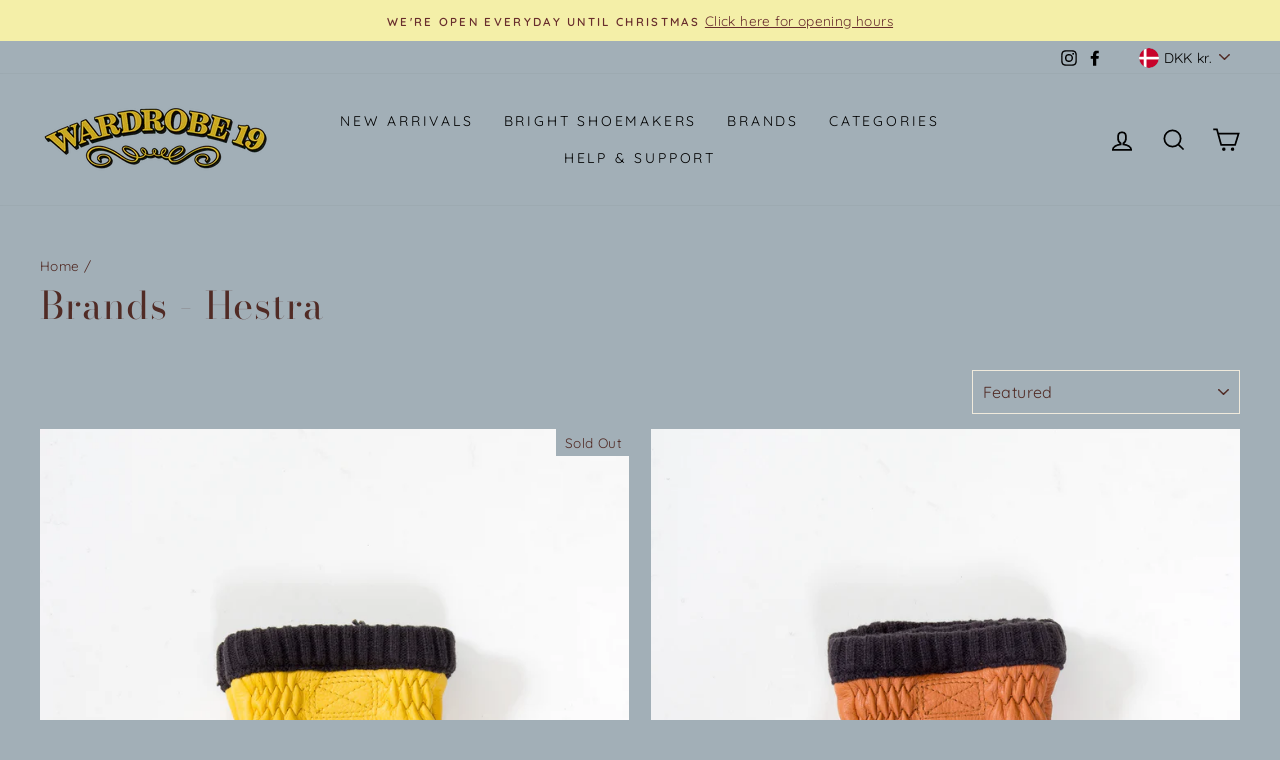

--- FILE ---
content_type: text/html; charset=utf-8
request_url: https://wardrobe19.com/collections/brands-hestra
body_size: 21381
content:
<!doctype html>
<html class="no-js" lang="en" dir="ltr">
<head>
  <meta charset="utf-8">
  <meta http-equiv="X-UA-Compatible" content="IE=edge,chrome=1">
  <meta name="viewport" content="width=device-width,initial-scale=1">
  <meta name="theme-color" content="#512b25">
  <link rel="canonical" href="https://wardrobe19.com/collections/brands-hestra">
  <link rel="preconnect" href="https://cdn.shopify.com">
  <link rel="preconnect" href="https://fonts.shopifycdn.com">
  <link rel="dns-prefetch" href="https://productreviews.shopifycdn.com">
  <link rel="dns-prefetch" href="https://ajax.googleapis.com">
  <link rel="dns-prefetch" href="https://maps.googleapis.com">
  <link rel="dns-prefetch" href="https://maps.gstatic.com"><link rel="shortcut icon" href="//wardrobe19.com/cdn/shop/files/IMG_5829_32x32.jpg?v=1615491755" type="image/png" /><title>Brands - Hestra
&ndash; Wardrobe 19
</title>
<meta property="og:site_name" content="Wardrobe 19">
  <meta property="og:url" content="https://wardrobe19.com/collections/brands-hestra">
  <meta property="og:title" content="Brands - Hestra">
  <meta property="og:type" content="website">
  <meta property="og:description" content="Danish menswear store established 2010. High attention to craftsmanship and aesthetic design. We stock brands like Sugar Cane, Fullcount, Aero Leather Clothing, Bright Shoemakers, Thedi Leathers, Whitesville, Sun Surf..."><meta property="og:image" content="http://wardrobe19.com/cdn/shop/files/IMG_3024_98dd45aa-0a1c-4b5c-b804-0a2266e9424b.jpg?v=1751915585">
    <meta property="og:image:secure_url" content="https://wardrobe19.com/cdn/shop/files/IMG_3024_98dd45aa-0a1c-4b5c-b804-0a2266e9424b.jpg?v=1751915585">
    <meta property="og:image:width" content="2048">
    <meta property="og:image:height" content="1386"><meta name="twitter:site" content="@">
  <meta name="twitter:card" content="summary_large_image">
  <meta name="twitter:title" content="Brands - Hestra">
  <meta name="twitter:description" content="Danish menswear store established 2010. High attention to craftsmanship and aesthetic design. We stock brands like Sugar Cane, Fullcount, Aero Leather Clothing, Bright Shoemakers, Thedi Leathers, Whitesville, Sun Surf...">
<style data-shopify>@font-face {
  font-family: "Bodoni Moda";
  font-weight: 400;
  font-style: normal;
  font-display: swap;
  src: url("//wardrobe19.com/cdn/fonts/bodoni_moda/bodonimoda_n4.025af1859727a91866b3c708393a6dc972156491.woff2") format("woff2"),
       url("//wardrobe19.com/cdn/fonts/bodoni_moda/bodonimoda_n4.aebb4417dfed0dc5ec4a330249c3862add089916.woff") format("woff");
}

  @font-face {
  font-family: Quicksand;
  font-weight: 400;
  font-style: normal;
  font-display: swap;
  src: url("//wardrobe19.com/cdn/fonts/quicksand/quicksand_n4.bf8322a9d1da765aa396ad7b6eeb81930a6214de.woff2") format("woff2"),
       url("//wardrobe19.com/cdn/fonts/quicksand/quicksand_n4.fa4cbd232d3483059e72b11f7239959a64c98426.woff") format("woff");
}


  @font-face {
  font-family: Quicksand;
  font-weight: 600;
  font-style: normal;
  font-display: swap;
  src: url("//wardrobe19.com/cdn/fonts/quicksand/quicksand_n6.2d744c302b66242b8689223a01c2ae7d363b7b45.woff2") format("woff2"),
       url("//wardrobe19.com/cdn/fonts/quicksand/quicksand_n6.0d771117677705be6acb5844d65cf2b9cbf6ea3d.woff") format("woff");
}

  
  
</style><link href="//wardrobe19.com/cdn/shop/t/5/assets/theme.css?v=50199533459542372361725477442" rel="stylesheet" type="text/css" media="all" />
<style data-shopify>:root {
    --typeHeaderPrimary: "Bodoni Moda";
    --typeHeaderFallback: serif;
    --typeHeaderSize: 38px;
    --typeHeaderWeight: 400;
    --typeHeaderLineHeight: 1;
    --typeHeaderSpacing: 0.025em;

    --typeBasePrimary:Quicksand;
    --typeBaseFallback:sans-serif;
    --typeBaseSize: 16px;
    --typeBaseWeight: 400;
    --typeBaseSpacing: 0.025em;
    --typeBaseLineHeight: 1.6;

    --typeCollectionTitle: 24px;

    --iconWeight: 4px;
    --iconLinecaps: miter;

    
      --buttonRadius: 50px;
    

    --colorGridOverlayOpacity: 0.0;
  }

  .placeholder-content {
    background-image: linear-gradient(100deg, #a2afb7 40%, #99a8b0 63%, #a2afb7 79%);
  }</style><script>
    document.documentElement.className = document.documentElement.className.replace('no-js', 'js');

    window.theme = window.theme || {};
    theme.routes = {
      home: "/",
      cart: "/cart.js",
      cartPage: "/cart",
      cartAdd: "/cart/add.js",
      cartChange: "/cart/change.js"
    };
    theme.strings = {
      soldOut: "Sold Out",
      unavailable: "Unavailable",
      stockLabel: "Only [count] items in stock!",
      willNotShipUntil: "Will not ship until [date]",
      willBeInStockAfter: "Will be in stock after [date]",
      waitingForStock: "Inventory on the way",
      savePrice: "Save [saved_amount]",
      cartEmpty: "Your cart is currently empty.",
      cartTermsConfirmation: "You must agree with the terms and conditions of sales to check out",
      searchCollections: "Collections:",
      searchPages: "Pages:",
      searchArticles: "Articles:"
    };
    theme.settings = {
      dynamicVariantsEnable: true,
      dynamicVariantType: "button",
      cartType: "drawer",
      isCustomerTemplate: false,
      moneyFormat: "{{amount_with_comma_separator}} kr",
      saveType: "dollar",
      recentlyViewedEnabled: false,
      productImageSize: "natural",
      productImageCover: false,
      predictiveSearch: true,
      predictiveSearchType: "product,article,page,collection",
      inventoryThreshold: 10,
      quickView: false,
      themeName: 'Impulse',
      themeVersion: "4.1.1"
    };
  </script>

  <script>window.performance && window.performance.mark && window.performance.mark('shopify.content_for_header.start');</script><meta name="facebook-domain-verification" content="rjof6evv7yin9out2ni3huz2xbq0qo">
<meta id="shopify-digital-wallet" name="shopify-digital-wallet" content="/55223550113/digital_wallets/dialog">
<meta name="shopify-checkout-api-token" content="c88e417709f12181b2ca960de0e19cf5">
<link rel="alternate" type="application/atom+xml" title="Feed" href="/collections/brands-hestra.atom" />
<link rel="alternate" type="application/json+oembed" href="https://wardrobe19.com/collections/brands-hestra.oembed">
<script async="async" src="/checkouts/internal/preloads.js?locale=en-DK"></script>
<script id="apple-pay-shop-capabilities" type="application/json">{"shopId":55223550113,"countryCode":"DK","currencyCode":"DKK","merchantCapabilities":["supports3DS"],"merchantId":"gid:\/\/shopify\/Shop\/55223550113","merchantName":"Wardrobe 19","requiredBillingContactFields":["postalAddress","email","phone"],"requiredShippingContactFields":["postalAddress","email","phone"],"shippingType":"shipping","supportedNetworks":["visa","masterCard"],"total":{"type":"pending","label":"Wardrobe 19","amount":"1.00"},"shopifyPaymentsEnabled":true,"supportsSubscriptions":true}</script>
<script id="shopify-features" type="application/json">{"accessToken":"c88e417709f12181b2ca960de0e19cf5","betas":["rich-media-storefront-analytics"],"domain":"wardrobe19.com","predictiveSearch":true,"shopId":55223550113,"locale":"en"}</script>
<script>var Shopify = Shopify || {};
Shopify.shop = "wardrobe-19.myshopify.com";
Shopify.locale = "en";
Shopify.currency = {"active":"DKK","rate":"1.0"};
Shopify.country = "DK";
Shopify.theme = {"name":"Impulse","id":120670978209,"schema_name":"Impulse","schema_version":"4.1.1","theme_store_id":857,"role":"main"};
Shopify.theme.handle = "null";
Shopify.theme.style = {"id":null,"handle":null};
Shopify.cdnHost = "wardrobe19.com/cdn";
Shopify.routes = Shopify.routes || {};
Shopify.routes.root = "/";</script>
<script type="module">!function(o){(o.Shopify=o.Shopify||{}).modules=!0}(window);</script>
<script>!function(o){function n(){var o=[];function n(){o.push(Array.prototype.slice.apply(arguments))}return n.q=o,n}var t=o.Shopify=o.Shopify||{};t.loadFeatures=n(),t.autoloadFeatures=n()}(window);</script>
<script id="shop-js-analytics" type="application/json">{"pageType":"collection"}</script>
<script defer="defer" async type="module" src="//wardrobe19.com/cdn/shopifycloud/shop-js/modules/v2/client.init-shop-cart-sync_BApSsMSl.en.esm.js"></script>
<script defer="defer" async type="module" src="//wardrobe19.com/cdn/shopifycloud/shop-js/modules/v2/chunk.common_CBoos6YZ.esm.js"></script>
<script type="module">
  await import("//wardrobe19.com/cdn/shopifycloud/shop-js/modules/v2/client.init-shop-cart-sync_BApSsMSl.en.esm.js");
await import("//wardrobe19.com/cdn/shopifycloud/shop-js/modules/v2/chunk.common_CBoos6YZ.esm.js");

  window.Shopify.SignInWithShop?.initShopCartSync?.({"fedCMEnabled":true,"windoidEnabled":true});

</script>
<script id="__st">var __st={"a":55223550113,"offset":3600,"reqid":"ce11878e-4ac3-4e02-97b2-c1d54b8bca15-1768905284","pageurl":"wardrobe19.com\/collections\/brands-hestra","u":"69b0ecbc1af3","p":"collection","rtyp":"collection","rid":262693617825};</script>
<script>window.ShopifyPaypalV4VisibilityTracking = true;</script>
<script id="captcha-bootstrap">!function(){'use strict';const t='contact',e='account',n='new_comment',o=[[t,t],['blogs',n],['comments',n],[t,'customer']],c=[[e,'customer_login'],[e,'guest_login'],[e,'recover_customer_password'],[e,'create_customer']],r=t=>t.map((([t,e])=>`form[action*='/${t}']:not([data-nocaptcha='true']) input[name='form_type'][value='${e}']`)).join(','),a=t=>()=>t?[...document.querySelectorAll(t)].map((t=>t.form)):[];function s(){const t=[...o],e=r(t);return a(e)}const i='password',u='form_key',d=['recaptcha-v3-token','g-recaptcha-response','h-captcha-response',i],f=()=>{try{return window.sessionStorage}catch{return}},m='__shopify_v',_=t=>t.elements[u];function p(t,e,n=!1){try{const o=window.sessionStorage,c=JSON.parse(o.getItem(e)),{data:r}=function(t){const{data:e,action:n}=t;return t[m]||n?{data:e,action:n}:{data:t,action:n}}(c);for(const[e,n]of Object.entries(r))t.elements[e]&&(t.elements[e].value=n);n&&o.removeItem(e)}catch(o){console.error('form repopulation failed',{error:o})}}const l='form_type',E='cptcha';function T(t){t.dataset[E]=!0}const w=window,h=w.document,L='Shopify',v='ce_forms',y='captcha';let A=!1;((t,e)=>{const n=(g='f06e6c50-85a8-45c8-87d0-21a2b65856fe',I='https://cdn.shopify.com/shopifycloud/storefront-forms-hcaptcha/ce_storefront_forms_captcha_hcaptcha.v1.5.2.iife.js',D={infoText:'Protected by hCaptcha',privacyText:'Privacy',termsText:'Terms'},(t,e,n)=>{const o=w[L][v],c=o.bindForm;if(c)return c(t,g,e,D).then(n);var r;o.q.push([[t,g,e,D],n]),r=I,A||(h.body.append(Object.assign(h.createElement('script'),{id:'captcha-provider',async:!0,src:r})),A=!0)});var g,I,D;w[L]=w[L]||{},w[L][v]=w[L][v]||{},w[L][v].q=[],w[L][y]=w[L][y]||{},w[L][y].protect=function(t,e){n(t,void 0,e),T(t)},Object.freeze(w[L][y]),function(t,e,n,w,h,L){const[v,y,A,g]=function(t,e,n){const i=e?o:[],u=t?c:[],d=[...i,...u],f=r(d),m=r(i),_=r(d.filter((([t,e])=>n.includes(e))));return[a(f),a(m),a(_),s()]}(w,h,L),I=t=>{const e=t.target;return e instanceof HTMLFormElement?e:e&&e.form},D=t=>v().includes(t);t.addEventListener('submit',(t=>{const e=I(t);if(!e)return;const n=D(e)&&!e.dataset.hcaptchaBound&&!e.dataset.recaptchaBound,o=_(e),c=g().includes(e)&&(!o||!o.value);(n||c)&&t.preventDefault(),c&&!n&&(function(t){try{if(!f())return;!function(t){const e=f();if(!e)return;const n=_(t);if(!n)return;const o=n.value;o&&e.removeItem(o)}(t);const e=Array.from(Array(32),(()=>Math.random().toString(36)[2])).join('');!function(t,e){_(t)||t.append(Object.assign(document.createElement('input'),{type:'hidden',name:u})),t.elements[u].value=e}(t,e),function(t,e){const n=f();if(!n)return;const o=[...t.querySelectorAll(`input[type='${i}']`)].map((({name:t})=>t)),c=[...d,...o],r={};for(const[a,s]of new FormData(t).entries())c.includes(a)||(r[a]=s);n.setItem(e,JSON.stringify({[m]:1,action:t.action,data:r}))}(t,e)}catch(e){console.error('failed to persist form',e)}}(e),e.submit())}));const S=(t,e)=>{t&&!t.dataset[E]&&(n(t,e.some((e=>e===t))),T(t))};for(const o of['focusin','change'])t.addEventListener(o,(t=>{const e=I(t);D(e)&&S(e,y())}));const B=e.get('form_key'),M=e.get(l),P=B&&M;t.addEventListener('DOMContentLoaded',(()=>{const t=y();if(P)for(const e of t)e.elements[l].value===M&&p(e,B);[...new Set([...A(),...v().filter((t=>'true'===t.dataset.shopifyCaptcha))])].forEach((e=>S(e,t)))}))}(h,new URLSearchParams(w.location.search),n,t,e,['guest_login'])})(!0,!0)}();</script>
<script integrity="sha256-4kQ18oKyAcykRKYeNunJcIwy7WH5gtpwJnB7kiuLZ1E=" data-source-attribution="shopify.loadfeatures" defer="defer" src="//wardrobe19.com/cdn/shopifycloud/storefront/assets/storefront/load_feature-a0a9edcb.js" crossorigin="anonymous"></script>
<script data-source-attribution="shopify.dynamic_checkout.dynamic.init">var Shopify=Shopify||{};Shopify.PaymentButton=Shopify.PaymentButton||{isStorefrontPortableWallets:!0,init:function(){window.Shopify.PaymentButton.init=function(){};var t=document.createElement("script");t.src="https://wardrobe19.com/cdn/shopifycloud/portable-wallets/latest/portable-wallets.en.js",t.type="module",document.head.appendChild(t)}};
</script>
<script data-source-attribution="shopify.dynamic_checkout.buyer_consent">
  function portableWalletsHideBuyerConsent(e){var t=document.getElementById("shopify-buyer-consent"),n=document.getElementById("shopify-subscription-policy-button");t&&n&&(t.classList.add("hidden"),t.setAttribute("aria-hidden","true"),n.removeEventListener("click",e))}function portableWalletsShowBuyerConsent(e){var t=document.getElementById("shopify-buyer-consent"),n=document.getElementById("shopify-subscription-policy-button");t&&n&&(t.classList.remove("hidden"),t.removeAttribute("aria-hidden"),n.addEventListener("click",e))}window.Shopify?.PaymentButton&&(window.Shopify.PaymentButton.hideBuyerConsent=portableWalletsHideBuyerConsent,window.Shopify.PaymentButton.showBuyerConsent=portableWalletsShowBuyerConsent);
</script>
<script data-source-attribution="shopify.dynamic_checkout.cart.bootstrap">document.addEventListener("DOMContentLoaded",(function(){function t(){return document.querySelector("shopify-accelerated-checkout-cart, shopify-accelerated-checkout")}if(t())Shopify.PaymentButton.init();else{new MutationObserver((function(e,n){t()&&(Shopify.PaymentButton.init(),n.disconnect())})).observe(document.body,{childList:!0,subtree:!0})}}));
</script>
<script id='scb4127' type='text/javascript' async='' src='https://wardrobe19.com/cdn/shopifycloud/privacy-banner/storefront-banner.js'></script><link id="shopify-accelerated-checkout-styles" rel="stylesheet" media="screen" href="https://wardrobe19.com/cdn/shopifycloud/portable-wallets/latest/accelerated-checkout-backwards-compat.css" crossorigin="anonymous">
<style id="shopify-accelerated-checkout-cart">
        #shopify-buyer-consent {
  margin-top: 1em;
  display: inline-block;
  width: 100%;
}

#shopify-buyer-consent.hidden {
  display: none;
}

#shopify-subscription-policy-button {
  background: none;
  border: none;
  padding: 0;
  text-decoration: underline;
  font-size: inherit;
  cursor: pointer;
}

#shopify-subscription-policy-button::before {
  box-shadow: none;
}

      </style>

<script>window.performance && window.performance.mark && window.performance.mark('shopify.content_for_header.end');</script>

  <script src="//wardrobe19.com/cdn/shop/t/5/assets/vendor-scripts-v9.js" defer="defer"></script><link rel="preload" as="style" href="//wardrobe19.com/cdn/shop/t/5/assets/currency-flags.css" onload="this.onload=null;this.rel='stylesheet'">
    <link rel="stylesheet" href="//wardrobe19.com/cdn/shop/t/5/assets/currency-flags.css"><script src="//wardrobe19.com/cdn/shop/t/5/assets/theme.min.js?v=160175878507049542031651574873" defer="defer"></script><link href="https://monorail-edge.shopifysvc.com" rel="dns-prefetch">
<script>(function(){if ("sendBeacon" in navigator && "performance" in window) {try {var session_token_from_headers = performance.getEntriesByType('navigation')[0].serverTiming.find(x => x.name == '_s').description;} catch {var session_token_from_headers = undefined;}var session_cookie_matches = document.cookie.match(/_shopify_s=([^;]*)/);var session_token_from_cookie = session_cookie_matches && session_cookie_matches.length === 2 ? session_cookie_matches[1] : "";var session_token = session_token_from_headers || session_token_from_cookie || "";function handle_abandonment_event(e) {var entries = performance.getEntries().filter(function(entry) {return /monorail-edge.shopifysvc.com/.test(entry.name);});if (!window.abandonment_tracked && entries.length === 0) {window.abandonment_tracked = true;var currentMs = Date.now();var navigation_start = performance.timing.navigationStart;var payload = {shop_id: 55223550113,url: window.location.href,navigation_start,duration: currentMs - navigation_start,session_token,page_type: "collection"};window.navigator.sendBeacon("https://monorail-edge.shopifysvc.com/v1/produce", JSON.stringify({schema_id: "online_store_buyer_site_abandonment/1.1",payload: payload,metadata: {event_created_at_ms: currentMs,event_sent_at_ms: currentMs}}));}}window.addEventListener('pagehide', handle_abandonment_event);}}());</script>
<script id="web-pixels-manager-setup">(function e(e,d,r,n,o){if(void 0===o&&(o={}),!Boolean(null===(a=null===(i=window.Shopify)||void 0===i?void 0:i.analytics)||void 0===a?void 0:a.replayQueue)){var i,a;window.Shopify=window.Shopify||{};var t=window.Shopify;t.analytics=t.analytics||{};var s=t.analytics;s.replayQueue=[],s.publish=function(e,d,r){return s.replayQueue.push([e,d,r]),!0};try{self.performance.mark("wpm:start")}catch(e){}var l=function(){var e={modern:/Edge?\/(1{2}[4-9]|1[2-9]\d|[2-9]\d{2}|\d{4,})\.\d+(\.\d+|)|Firefox\/(1{2}[4-9]|1[2-9]\d|[2-9]\d{2}|\d{4,})\.\d+(\.\d+|)|Chrom(ium|e)\/(9{2}|\d{3,})\.\d+(\.\d+|)|(Maci|X1{2}).+ Version\/(15\.\d+|(1[6-9]|[2-9]\d|\d{3,})\.\d+)([,.]\d+|)( \(\w+\)|)( Mobile\/\w+|) Safari\/|Chrome.+OPR\/(9{2}|\d{3,})\.\d+\.\d+|(CPU[ +]OS|iPhone[ +]OS|CPU[ +]iPhone|CPU IPhone OS|CPU iPad OS)[ +]+(15[._]\d+|(1[6-9]|[2-9]\d|\d{3,})[._]\d+)([._]\d+|)|Android:?[ /-](13[3-9]|1[4-9]\d|[2-9]\d{2}|\d{4,})(\.\d+|)(\.\d+|)|Android.+Firefox\/(13[5-9]|1[4-9]\d|[2-9]\d{2}|\d{4,})\.\d+(\.\d+|)|Android.+Chrom(ium|e)\/(13[3-9]|1[4-9]\d|[2-9]\d{2}|\d{4,})\.\d+(\.\d+|)|SamsungBrowser\/([2-9]\d|\d{3,})\.\d+/,legacy:/Edge?\/(1[6-9]|[2-9]\d|\d{3,})\.\d+(\.\d+|)|Firefox\/(5[4-9]|[6-9]\d|\d{3,})\.\d+(\.\d+|)|Chrom(ium|e)\/(5[1-9]|[6-9]\d|\d{3,})\.\d+(\.\d+|)([\d.]+$|.*Safari\/(?![\d.]+ Edge\/[\d.]+$))|(Maci|X1{2}).+ Version\/(10\.\d+|(1[1-9]|[2-9]\d|\d{3,})\.\d+)([,.]\d+|)( \(\w+\)|)( Mobile\/\w+|) Safari\/|Chrome.+OPR\/(3[89]|[4-9]\d|\d{3,})\.\d+\.\d+|(CPU[ +]OS|iPhone[ +]OS|CPU[ +]iPhone|CPU IPhone OS|CPU iPad OS)[ +]+(10[._]\d+|(1[1-9]|[2-9]\d|\d{3,})[._]\d+)([._]\d+|)|Android:?[ /-](13[3-9]|1[4-9]\d|[2-9]\d{2}|\d{4,})(\.\d+|)(\.\d+|)|Mobile Safari.+OPR\/([89]\d|\d{3,})\.\d+\.\d+|Android.+Firefox\/(13[5-9]|1[4-9]\d|[2-9]\d{2}|\d{4,})\.\d+(\.\d+|)|Android.+Chrom(ium|e)\/(13[3-9]|1[4-9]\d|[2-9]\d{2}|\d{4,})\.\d+(\.\d+|)|Android.+(UC? ?Browser|UCWEB|U3)[ /]?(15\.([5-9]|\d{2,})|(1[6-9]|[2-9]\d|\d{3,})\.\d+)\.\d+|SamsungBrowser\/(5\.\d+|([6-9]|\d{2,})\.\d+)|Android.+MQ{2}Browser\/(14(\.(9|\d{2,})|)|(1[5-9]|[2-9]\d|\d{3,})(\.\d+|))(\.\d+|)|K[Aa][Ii]OS\/(3\.\d+|([4-9]|\d{2,})\.\d+)(\.\d+|)/},d=e.modern,r=e.legacy,n=navigator.userAgent;return n.match(d)?"modern":n.match(r)?"legacy":"unknown"}(),u="modern"===l?"modern":"legacy",c=(null!=n?n:{modern:"",legacy:""})[u],f=function(e){return[e.baseUrl,"/wpm","/b",e.hashVersion,"modern"===e.buildTarget?"m":"l",".js"].join("")}({baseUrl:d,hashVersion:r,buildTarget:u}),m=function(e){var d=e.version,r=e.bundleTarget,n=e.surface,o=e.pageUrl,i=e.monorailEndpoint;return{emit:function(e){var a=e.status,t=e.errorMsg,s=(new Date).getTime(),l=JSON.stringify({metadata:{event_sent_at_ms:s},events:[{schema_id:"web_pixels_manager_load/3.1",payload:{version:d,bundle_target:r,page_url:o,status:a,surface:n,error_msg:t},metadata:{event_created_at_ms:s}}]});if(!i)return console&&console.warn&&console.warn("[Web Pixels Manager] No Monorail endpoint provided, skipping logging."),!1;try{return self.navigator.sendBeacon.bind(self.navigator)(i,l)}catch(e){}var u=new XMLHttpRequest;try{return u.open("POST",i,!0),u.setRequestHeader("Content-Type","text/plain"),u.send(l),!0}catch(e){return console&&console.warn&&console.warn("[Web Pixels Manager] Got an unhandled error while logging to Monorail."),!1}}}}({version:r,bundleTarget:l,surface:e.surface,pageUrl:self.location.href,monorailEndpoint:e.monorailEndpoint});try{o.browserTarget=l,function(e){var d=e.src,r=e.async,n=void 0===r||r,o=e.onload,i=e.onerror,a=e.sri,t=e.scriptDataAttributes,s=void 0===t?{}:t,l=document.createElement("script"),u=document.querySelector("head"),c=document.querySelector("body");if(l.async=n,l.src=d,a&&(l.integrity=a,l.crossOrigin="anonymous"),s)for(var f in s)if(Object.prototype.hasOwnProperty.call(s,f))try{l.dataset[f]=s[f]}catch(e){}if(o&&l.addEventListener("load",o),i&&l.addEventListener("error",i),u)u.appendChild(l);else{if(!c)throw new Error("Did not find a head or body element to append the script");c.appendChild(l)}}({src:f,async:!0,onload:function(){if(!function(){var e,d;return Boolean(null===(d=null===(e=window.Shopify)||void 0===e?void 0:e.analytics)||void 0===d?void 0:d.initialized)}()){var d=window.webPixelsManager.init(e)||void 0;if(d){var r=window.Shopify.analytics;r.replayQueue.forEach((function(e){var r=e[0],n=e[1],o=e[2];d.publishCustomEvent(r,n,o)})),r.replayQueue=[],r.publish=d.publishCustomEvent,r.visitor=d.visitor,r.initialized=!0}}},onerror:function(){return m.emit({status:"failed",errorMsg:"".concat(f," has failed to load")})},sri:function(e){var d=/^sha384-[A-Za-z0-9+/=]+$/;return"string"==typeof e&&d.test(e)}(c)?c:"",scriptDataAttributes:o}),m.emit({status:"loading"})}catch(e){m.emit({status:"failed",errorMsg:(null==e?void 0:e.message)||"Unknown error"})}}})({shopId: 55223550113,storefrontBaseUrl: "https://wardrobe19.com",extensionsBaseUrl: "https://extensions.shopifycdn.com/cdn/shopifycloud/web-pixels-manager",monorailEndpoint: "https://monorail-edge.shopifysvc.com/unstable/produce_batch",surface: "storefront-renderer",enabledBetaFlags: ["2dca8a86"],webPixelsConfigList: [{"id":"258736470","configuration":"{\"pixel_id\":\"434845452443167\",\"pixel_type\":\"facebook_pixel\",\"metaapp_system_user_token\":\"-\"}","eventPayloadVersion":"v1","runtimeContext":"OPEN","scriptVersion":"ca16bc87fe92b6042fbaa3acc2fbdaa6","type":"APP","apiClientId":2329312,"privacyPurposes":["ANALYTICS","MARKETING","SALE_OF_DATA"],"dataSharingAdjustments":{"protectedCustomerApprovalScopes":["read_customer_address","read_customer_email","read_customer_name","read_customer_personal_data","read_customer_phone"]}},{"id":"shopify-app-pixel","configuration":"{}","eventPayloadVersion":"v1","runtimeContext":"STRICT","scriptVersion":"0450","apiClientId":"shopify-pixel","type":"APP","privacyPurposes":["ANALYTICS","MARKETING"]},{"id":"shopify-custom-pixel","eventPayloadVersion":"v1","runtimeContext":"LAX","scriptVersion":"0450","apiClientId":"shopify-pixel","type":"CUSTOM","privacyPurposes":["ANALYTICS","MARKETING"]}],isMerchantRequest: false,initData: {"shop":{"name":"Wardrobe 19","paymentSettings":{"currencyCode":"DKK"},"myshopifyDomain":"wardrobe-19.myshopify.com","countryCode":"DK","storefrontUrl":"https:\/\/wardrobe19.com"},"customer":null,"cart":null,"checkout":null,"productVariants":[],"purchasingCompany":null},},"https://wardrobe19.com/cdn","fcfee988w5aeb613cpc8e4bc33m6693e112",{"modern":"","legacy":""},{"shopId":"55223550113","storefrontBaseUrl":"https:\/\/wardrobe19.com","extensionBaseUrl":"https:\/\/extensions.shopifycdn.com\/cdn\/shopifycloud\/web-pixels-manager","surface":"storefront-renderer","enabledBetaFlags":"[\"2dca8a86\"]","isMerchantRequest":"false","hashVersion":"fcfee988w5aeb613cpc8e4bc33m6693e112","publish":"custom","events":"[[\"page_viewed\",{}],[\"collection_viewed\",{\"collection\":{\"id\":\"262693617825\",\"title\":\"Brands - Hestra\",\"productVariants\":[{\"price\":{\"amount\":750.0,\"currencyCode\":\"DKK\"},\"product\":{\"title\":\"Hestra, Deerskin Primaloft Rib, Natural Yellow\",\"vendor\":\"Hestra\",\"id\":\"6607023046817\",\"untranslatedTitle\":\"Hestra, Deerskin Primaloft Rib, Natural Yellow\",\"url\":\"\/products\/hestra-deerskin-primaloft-rib-naturgul\",\"type\":\"gloves\"},\"id\":\"39448823890081\",\"image\":{\"src\":\"\/\/wardrobe19.com\/cdn\/shop\/products\/IMG_0439.jpg?v=1616258551\"},\"sku\":\"\",\"title\":\"7\",\"untranslatedTitle\":\"7\"},{\"price\":{\"amount\":750.0,\"currencyCode\":\"DKK\"},\"product\":{\"title\":\"Hestra, Deerskin Primaloft Rib, Kork\",\"vendor\":\"Hestra\",\"id\":\"6607022981281\",\"untranslatedTitle\":\"Hestra, Deerskin Primaloft Rib, Kork\",\"url\":\"\/products\/hestra-deerskin-primaloft-rib-kork\",\"type\":\"Gloves \u0026 Mittens\"},\"id\":\"39448823726241\",\"image\":{\"src\":\"\/\/wardrobe19.com\/cdn\/shop\/products\/IMG_0440.jpg?v=1616258500\"},\"sku\":\"\",\"title\":\"7\",\"untranslatedTitle\":\"7\"},{\"price\":{\"amount\":800.0,\"currencyCode\":\"DKK\"},\"product\":{\"title\":\"Hestra, Jake, Cork\",\"vendor\":\"Hestra\",\"id\":\"8028777218285\",\"untranslatedTitle\":\"Hestra, Jake, Cork\",\"url\":\"\/products\/hestra-jake-chestnut\",\"type\":\"\"},\"id\":\"43482914128109\",\"image\":{\"src\":\"\/\/wardrobe19.com\/cdn\/shop\/files\/jakecork.jpg?v=1696792236\"},\"sku\":\"\",\"title\":\"8.5\",\"untranslatedTitle\":\"8.5\"},{\"price\":{\"amount\":800.0,\"currencyCode\":\"DKK\"},\"product\":{\"title\":\"Hestra, Jake, Black\",\"vendor\":\"Hestra\",\"id\":\"8556105204054\",\"untranslatedTitle\":\"Hestra, Jake, Black\",\"url\":\"\/products\/hestra-jake-black\",\"type\":\"\"},\"id\":\"47086615855446\",\"image\":{\"src\":\"\/\/wardrobe19.com\/cdn\/shop\/files\/jakeblack.jpg?v=1696792644\"},\"sku\":null,\"title\":\"8.5\",\"untranslatedTitle\":\"8.5\"},{\"price\":{\"amount\":750.0,\"currencyCode\":\"DKK\"},\"product\":{\"title\":\"Hestra, Deerskin Primaloft Rib, Chokolad\",\"vendor\":\"Hestra\",\"id\":\"6607022882977\",\"untranslatedTitle\":\"Hestra, Deerskin Primaloft Rib, Chokolad\",\"url\":\"\/products\/hestra-deerskin-primaloft-rib-svart\",\"type\":\"gloves\"},\"id\":\"39448823496865\",\"image\":{\"src\":\"\/\/wardrobe19.com\/cdn\/shop\/products\/IMG_0441.jpg?v=1616258515\"},\"sku\":\"\",\"title\":\"7\",\"untranslatedTitle\":\"7\"}]}}]]"});</script><script>
  window.ShopifyAnalytics = window.ShopifyAnalytics || {};
  window.ShopifyAnalytics.meta = window.ShopifyAnalytics.meta || {};
  window.ShopifyAnalytics.meta.currency = 'DKK';
  var meta = {"products":[{"id":6607023046817,"gid":"gid:\/\/shopify\/Product\/6607023046817","vendor":"Hestra","type":"gloves","handle":"hestra-deerskin-primaloft-rib-naturgul","variants":[{"id":39448823890081,"price":75000,"name":"Hestra, Deerskin Primaloft Rib, Natural Yellow - 7","public_title":"7","sku":""},{"id":39448823922849,"price":75000,"name":"Hestra, Deerskin Primaloft Rib, Natural Yellow - 8","public_title":"8","sku":""},{"id":39448823955617,"price":75000,"name":"Hestra, Deerskin Primaloft Rib, Natural Yellow - 9","public_title":"9","sku":""},{"id":39448823988385,"price":75000,"name":"Hestra, Deerskin Primaloft Rib, Natural Yellow - 10","public_title":"10","sku":""},{"id":39448824021153,"price":75000,"name":"Hestra, Deerskin Primaloft Rib, Natural Yellow - 11","public_title":"11","sku":""}],"remote":false},{"id":6607022981281,"gid":"gid:\/\/shopify\/Product\/6607022981281","vendor":"Hestra","type":"Gloves \u0026 Mittens","handle":"hestra-deerskin-primaloft-rib-kork","variants":[{"id":39448823726241,"price":75000,"name":"Hestra, Deerskin Primaloft Rib, Kork - 7","public_title":"7","sku":""},{"id":39448823759009,"price":75000,"name":"Hestra, Deerskin Primaloft Rib, Kork - 8","public_title":"8","sku":""},{"id":39448823791777,"price":75000,"name":"Hestra, Deerskin Primaloft Rib, Kork - 9","public_title":"9","sku":""},{"id":39448823824545,"price":75000,"name":"Hestra, Deerskin Primaloft Rib, Kork - 10","public_title":"10","sku":""},{"id":39448823857313,"price":75000,"name":"Hestra, Deerskin Primaloft Rib, Kork - 11","public_title":"11","sku":""}],"remote":false},{"id":8028777218285,"gid":"gid:\/\/shopify\/Product\/8028777218285","vendor":"Hestra","type":"","handle":"hestra-jake-chestnut","variants":[{"id":43482914128109,"price":80000,"name":"Hestra, Jake, Cork - 8.5","public_title":"8.5","sku":""},{"id":43482914160877,"price":80000,"name":"Hestra, Jake, Cork - 9.5","public_title":"9.5","sku":""},{"id":43482918158573,"price":80000,"name":"Hestra, Jake, Cork - 10.5","public_title":"10.5","sku":""}],"remote":false},{"id":8556105204054,"gid":"gid:\/\/shopify\/Product\/8556105204054","vendor":"Hestra","type":"","handle":"hestra-jake-black","variants":[{"id":47086615855446,"price":80000,"name":"Hestra, Jake, Black - 8.5","public_title":"8.5","sku":null},{"id":47086615888214,"price":80000,"name":"Hestra, Jake, Black - 9.5","public_title":"9.5","sku":null},{"id":47086615920982,"price":80000,"name":"Hestra, Jake, Black - 10.5","public_title":"10.5","sku":null}],"remote":false},{"id":6607022882977,"gid":"gid:\/\/shopify\/Product\/6607022882977","vendor":"Hestra","type":"gloves","handle":"hestra-deerskin-primaloft-rib-svart","variants":[{"id":39448823496865,"price":75000,"name":"Hestra, Deerskin Primaloft Rib, Chokolad - 7","public_title":"7","sku":""},{"id":39448823529633,"price":75000,"name":"Hestra, Deerskin Primaloft Rib, Chokolad - 8","public_title":"8","sku":""},{"id":39448823562401,"price":75000,"name":"Hestra, Deerskin Primaloft Rib, Chokolad - 9","public_title":"9","sku":""},{"id":39448823595169,"price":75000,"name":"Hestra, Deerskin Primaloft Rib, Chokolad - 10","public_title":"10","sku":""},{"id":39448823627937,"price":75000,"name":"Hestra, Deerskin Primaloft Rib, Chokolad - 11","public_title":"11","sku":""}],"remote":false}],"page":{"pageType":"collection","resourceType":"collection","resourceId":262693617825,"requestId":"ce11878e-4ac3-4e02-97b2-c1d54b8bca15-1768905284"}};
  for (var attr in meta) {
    window.ShopifyAnalytics.meta[attr] = meta[attr];
  }
</script>
<script class="analytics">
  (function () {
    var customDocumentWrite = function(content) {
      var jquery = null;

      if (window.jQuery) {
        jquery = window.jQuery;
      } else if (window.Checkout && window.Checkout.$) {
        jquery = window.Checkout.$;
      }

      if (jquery) {
        jquery('body').append(content);
      }
    };

    var hasLoggedConversion = function(token) {
      if (token) {
        return document.cookie.indexOf('loggedConversion=' + token) !== -1;
      }
      return false;
    }

    var setCookieIfConversion = function(token) {
      if (token) {
        var twoMonthsFromNow = new Date(Date.now());
        twoMonthsFromNow.setMonth(twoMonthsFromNow.getMonth() + 2);

        document.cookie = 'loggedConversion=' + token + '; expires=' + twoMonthsFromNow;
      }
    }

    var trekkie = window.ShopifyAnalytics.lib = window.trekkie = window.trekkie || [];
    if (trekkie.integrations) {
      return;
    }
    trekkie.methods = [
      'identify',
      'page',
      'ready',
      'track',
      'trackForm',
      'trackLink'
    ];
    trekkie.factory = function(method) {
      return function() {
        var args = Array.prototype.slice.call(arguments);
        args.unshift(method);
        trekkie.push(args);
        return trekkie;
      };
    };
    for (var i = 0; i < trekkie.methods.length; i++) {
      var key = trekkie.methods[i];
      trekkie[key] = trekkie.factory(key);
    }
    trekkie.load = function(config) {
      trekkie.config = config || {};
      trekkie.config.initialDocumentCookie = document.cookie;
      var first = document.getElementsByTagName('script')[0];
      var script = document.createElement('script');
      script.type = 'text/javascript';
      script.onerror = function(e) {
        var scriptFallback = document.createElement('script');
        scriptFallback.type = 'text/javascript';
        scriptFallback.onerror = function(error) {
                var Monorail = {
      produce: function produce(monorailDomain, schemaId, payload) {
        var currentMs = new Date().getTime();
        var event = {
          schema_id: schemaId,
          payload: payload,
          metadata: {
            event_created_at_ms: currentMs,
            event_sent_at_ms: currentMs
          }
        };
        return Monorail.sendRequest("https://" + monorailDomain + "/v1/produce", JSON.stringify(event));
      },
      sendRequest: function sendRequest(endpointUrl, payload) {
        // Try the sendBeacon API
        if (window && window.navigator && typeof window.navigator.sendBeacon === 'function' && typeof window.Blob === 'function' && !Monorail.isIos12()) {
          var blobData = new window.Blob([payload], {
            type: 'text/plain'
          });

          if (window.navigator.sendBeacon(endpointUrl, blobData)) {
            return true;
          } // sendBeacon was not successful

        } // XHR beacon

        var xhr = new XMLHttpRequest();

        try {
          xhr.open('POST', endpointUrl);
          xhr.setRequestHeader('Content-Type', 'text/plain');
          xhr.send(payload);
        } catch (e) {
          console.log(e);
        }

        return false;
      },
      isIos12: function isIos12() {
        return window.navigator.userAgent.lastIndexOf('iPhone; CPU iPhone OS 12_') !== -1 || window.navigator.userAgent.lastIndexOf('iPad; CPU OS 12_') !== -1;
      }
    };
    Monorail.produce('monorail-edge.shopifysvc.com',
      'trekkie_storefront_load_errors/1.1',
      {shop_id: 55223550113,
      theme_id: 120670978209,
      app_name: "storefront",
      context_url: window.location.href,
      source_url: "//wardrobe19.com/cdn/s/trekkie.storefront.cd680fe47e6c39ca5d5df5f0a32d569bc48c0f27.min.js"});

        };
        scriptFallback.async = true;
        scriptFallback.src = '//wardrobe19.com/cdn/s/trekkie.storefront.cd680fe47e6c39ca5d5df5f0a32d569bc48c0f27.min.js';
        first.parentNode.insertBefore(scriptFallback, first);
      };
      script.async = true;
      script.src = '//wardrobe19.com/cdn/s/trekkie.storefront.cd680fe47e6c39ca5d5df5f0a32d569bc48c0f27.min.js';
      first.parentNode.insertBefore(script, first);
    };
    trekkie.load(
      {"Trekkie":{"appName":"storefront","development":false,"defaultAttributes":{"shopId":55223550113,"isMerchantRequest":null,"themeId":120670978209,"themeCityHash":"16791979062345991910","contentLanguage":"en","currency":"DKK","eventMetadataId":"03b7656f-d201-4ca4-8318-139fe387eaca"},"isServerSideCookieWritingEnabled":true,"monorailRegion":"shop_domain","enabledBetaFlags":["65f19447"]},"Session Attribution":{},"S2S":{"facebookCapiEnabled":true,"source":"trekkie-storefront-renderer","apiClientId":580111}}
    );

    var loaded = false;
    trekkie.ready(function() {
      if (loaded) return;
      loaded = true;

      window.ShopifyAnalytics.lib = window.trekkie;

      var originalDocumentWrite = document.write;
      document.write = customDocumentWrite;
      try { window.ShopifyAnalytics.merchantGoogleAnalytics.call(this); } catch(error) {};
      document.write = originalDocumentWrite;

      window.ShopifyAnalytics.lib.page(null,{"pageType":"collection","resourceType":"collection","resourceId":262693617825,"requestId":"ce11878e-4ac3-4e02-97b2-c1d54b8bca15-1768905284","shopifyEmitted":true});

      var match = window.location.pathname.match(/checkouts\/(.+)\/(thank_you|post_purchase)/)
      var token = match? match[1]: undefined;
      if (!hasLoggedConversion(token)) {
        setCookieIfConversion(token);
        window.ShopifyAnalytics.lib.track("Viewed Product Category",{"currency":"DKK","category":"Collection: brands-hestra","collectionName":"brands-hestra","collectionId":262693617825,"nonInteraction":true},undefined,undefined,{"shopifyEmitted":true});
      }
    });


        var eventsListenerScript = document.createElement('script');
        eventsListenerScript.async = true;
        eventsListenerScript.src = "//wardrobe19.com/cdn/shopifycloud/storefront/assets/shop_events_listener-3da45d37.js";
        document.getElementsByTagName('head')[0].appendChild(eventsListenerScript);

})();</script>
<script
  defer
  src="https://wardrobe19.com/cdn/shopifycloud/perf-kit/shopify-perf-kit-3.0.4.min.js"
  data-application="storefront-renderer"
  data-shop-id="55223550113"
  data-render-region="gcp-us-east1"
  data-page-type="collection"
  data-theme-instance-id="120670978209"
  data-theme-name="Impulse"
  data-theme-version="4.1.1"
  data-monorail-region="shop_domain"
  data-resource-timing-sampling-rate="10"
  data-shs="true"
  data-shs-beacon="true"
  data-shs-export-with-fetch="true"
  data-shs-logs-sample-rate="1"
  data-shs-beacon-endpoint="https://wardrobe19.com/api/collect"
></script>
</head>

<body class="template-collection" data-center-text="false" data-button_style="round" data-type_header_capitalize="false" data-type_headers_align_text="false" data-type_product_capitalize="false" data-swatch_style="round" >

  <a class="in-page-link visually-hidden skip-link" href="#MainContent">Skip to content</a>

  <div id="PageContainer" class="page-container">
    <div class="transition-body"><div id="shopify-section-header" class="shopify-section">

<div id="NavDrawer" class="drawer drawer--right">
  <div class="drawer__contents">
    <div class="drawer__fixed-header">
      <div class="drawer__header appear-animation appear-delay-1">
        <div class="h2 drawer__title"></div>
        <div class="drawer__close">
          <button type="button" class="drawer__close-button js-drawer-close">
            <svg aria-hidden="true" focusable="false" role="presentation" class="icon icon-close" viewBox="0 0 64 64"><path d="M19 17.61l27.12 27.13m0-27.12L19 44.74"/></svg>
            <span class="icon__fallback-text">Close menu</span>
          </button>
        </div>
      </div>
    </div>
    <div class="drawer__scrollable">
      <ul class="mobile-nav" role="navigation" aria-label="Primary"><li class="mobile-nav__item appear-animation appear-delay-2"><a href="/collections/new-arrivals" class="mobile-nav__link mobile-nav__link--top-level">New Arrivals</a></li><li class="mobile-nav__item appear-animation appear-delay-3"><a href="/collections/uncle-bright-footwear" class="mobile-nav__link mobile-nav__link--top-level">Bright Shoemakers</a></li><li class="mobile-nav__item appear-animation appear-delay-4"><div class="mobile-nav__has-sublist"><a href="/"
                    class="mobile-nav__link mobile-nav__link--top-level"
                    id="Label-3"
                    >
                    Brands
                  </a>
                  <div class="mobile-nav__toggle">
                    <button type="button"
                      aria-controls="Linklist-3"
                      aria-labelledby="Label-3"
                      class="collapsible-trigger collapsible--auto-height"><span class="collapsible-trigger__icon collapsible-trigger__icon--open" role="presentation">
  <svg aria-hidden="true" focusable="false" role="presentation" class="icon icon--wide icon-chevron-down" viewBox="0 0 28 16"><path d="M1.57 1.59l12.76 12.77L27.1 1.59" stroke-width="2" stroke="#000" fill="none" fill-rule="evenodd"/></svg>
</span>
</button>
                  </div></div><div id="Linklist-3"
                class="mobile-nav__sublist collapsible-content collapsible-content--all"
                >
                <div class="collapsible-content__inner">
                  <ul class="mobile-nav__sublist"><li class="mobile-nav__item">
                        <div class="mobile-nav__child-item"><a href="/collections/aero-leather-clothing"
                              class="mobile-nav__link"
                              id="Sublabel-collections-aero-leather-clothing1"
                              >
                              Aero Leather Clothing
                            </a></div></li><li class="mobile-nav__item">
                        <div class="mobile-nav__child-item"><a href="/collections/bandits-golden-belts"
                              class="mobile-nav__link"
                              id="Sublabel-collections-bandits-golden-belts2"
                              >
                              Bandits Golden Belts
                            </a></div></li><li class="mobile-nav__item">
                        <div class="mobile-nav__child-item"><a href="/collections/belafonte-ragtime-clothing"
                              class="mobile-nav__link"
                              id="Sublabel-collections-belafonte-ragtime-clothing3"
                              >
                              Belafonte Ragtime Clothing
                            </a></div></li><li class="mobile-nav__item">
                        <div class="mobile-nav__child-item"><a href="/collections/bleu-de-chauffe"
                              class="mobile-nav__link"
                              id="Sublabel-collections-bleu-de-chauffe4"
                              >
                              Bleu De Chauffe
                            </a></div></li><li class="mobile-nav__item">
                        <div class="mobile-nav__child-item"><a href="/collections/brass-tokyo-x-belafonte-ragtime"
                              class="mobile-nav__link"
                              id="Sublabel-collections-brass-tokyo-x-belafonte-ragtime5"
                              >
                              Brass Tokyo x Belafonte Ragtime
                            </a></div></li><li class="mobile-nav__item">
                        <div class="mobile-nav__child-item"><a href="/collections/uncle-bright-footwear"
                              class="mobile-nav__link"
                              id="Sublabel-collections-uncle-bright-footwear6"
                              >
                              Bright Shoemakers
                            </a></div></li><li class="mobile-nav__item">
                        <div class="mobile-nav__child-item"><a href="/collections/browns-beach"
                              class="mobile-nav__link"
                              id="Sublabel-collections-browns-beach7"
                              >
                              Brown&#39;s Beach
                            </a></div></li><li class="mobile-nav__item">
                        <div class="mobile-nav__child-item"><a href="/collections/brands-dick-moby"
                              class="mobile-nav__link"
                              id="Sublabel-collections-brands-dick-moby8"
                              >
                              Dick Moby
                            </a></div></li><li class="mobile-nav__item">
                        <div class="mobile-nav__child-item"><a href="/collections/etat-libre-dorange"
                              class="mobile-nav__link"
                              id="Sublabel-collections-etat-libre-dorange9"
                              >
                              Etat Libre d&#39;Orange
                            </a></div></li><li class="mobile-nav__item">
                        <div class="mobile-nav__child-item"><a href="/collections/first-arrows"
                              class="mobile-nav__link"
                              id="Sublabel-collections-first-arrows10"
                              >
                              First Arrow&#39;s
                            </a></div></li><li class="mobile-nav__item">
                        <div class="mobile-nav__child-item"><a href="https://wardrobe19.com/collections/fullcount"
                              class="mobile-nav__link"
                              id="Sublabel-https-wardrobe19-com-collections-fullcount11"
                              >
                              Fullcount
                            </a></div></li><li class="mobile-nav__item">
                        <div class="mobile-nav__child-item"><a href="/collections/good-on"
                              class="mobile-nav__link"
                              id="Sublabel-collections-good-on12"
                              >
                              Good On
                            </a></div></li><li class="mobile-nav__item">
                        <div class="mobile-nav__child-item"><a href="/collections/manifattura-ceccarelli"
                              class="mobile-nav__link"
                              id="Sublabel-collections-manifattura-ceccarelli13"
                              >
                              Manifattura Ceccarelli
                            </a></div></li><li class="mobile-nav__item">
                        <div class="mobile-nav__child-item"><a href="/collections/g-r-p"
                              class="mobile-nav__link"
                              id="Sublabel-collections-g-r-p14"
                              >
                              Max Rohr x G.R.P.
                            </a></div></li><li class="mobile-nav__item">
                        <div class="mobile-nav__child-item"><a href="/collections/merz-b-schwanen"
                              class="mobile-nav__link"
                              id="Sublabel-collections-merz-b-schwanen15"
                              >
                              Merz b. Schwanen
                            </a></div></li><li class="mobile-nav__item">
                        <div class="mobile-nav__child-item"><a href="/collections/nishiguchi-kutsushita"
                              class="mobile-nav__link"
                              id="Sublabel-collections-nishiguchi-kutsushita16"
                              >
                              Nishiguchi Kutsushita
                            </a></div></li><li class="mobile-nav__item">
                        <div class="mobile-nav__child-item"><a href="/collections/ondura"
                              class="mobile-nav__link"
                              id="Sublabel-collections-ondura17"
                              >
                              Ondura
                            </a></div></li><li class="mobile-nav__item">
                        <div class="mobile-nav__child-item"><a href="/collections/one-ear-brand"
                              class="mobile-nav__link"
                              id="Sublabel-collections-one-ear-brand18"
                              >
                              One Ear Brand
                            </a></div></li><li class="mobile-nav__item">
                        <div class="mobile-nav__child-item"><a href="/collections/prequel"
                              class="mobile-nav__link"
                              id="Sublabel-collections-prequel19"
                              >
                              Prequel
                            </a></div></li><li class="mobile-nav__item">
                        <div class="mobile-nav__child-item"><a href="/collections/sugar-cane"
                              class="mobile-nav__link"
                              id="Sublabel-collections-sugar-cane20"
                              >
                              Sugar Cane
                            </a></div></li><li class="mobile-nav__item">
                        <div class="mobile-nav__child-item"><a href="/collections/sun-surf-aloha"
                              class="mobile-nav__link"
                              id="Sublabel-collections-sun-surf-aloha21"
                              >
                              Sun Surf Aloha
                            </a></div></li><li class="mobile-nav__item">
                        <div class="mobile-nav__child-item"><a href="/collections/superduper-hats"
                              class="mobile-nav__link"
                              id="Sublabel-collections-superduper-hats22"
                              >
                              SuperDuper
                            </a></div></li><li class="mobile-nav__item">
                        <div class="mobile-nav__child-item"><a href="/collections/thedi-leathers"
                              class="mobile-nav__link"
                              id="Sublabel-collections-thedi-leathers23"
                              >
                              Thedi Leathers
                            </a></div></li><li class="mobile-nav__item">
                        <div class="mobile-nav__child-item"><a href="/collections/whitesville"
                              class="mobile-nav__link"
                              id="Sublabel-collections-whitesville24"
                              >
                              Whitesville
                            </a></div></li><li class="mobile-nav__item">
                        <div class="mobile-nav__child-item"><a href="/collections/y2"
                              class="mobile-nav__link"
                              id="Sublabel-collections-y225"
                              >
                              Y&#39;2 Leather
                            </a></div></li><li class="mobile-nav__item">
                        <div class="mobile-nav__child-item"><a href="/collections/le-galion-1"
                              class="mobile-nav__link"
                              id="Sublabel-collections-le-galion-126"
                              >
                              Le Galion
                            </a></div></li></ul>
                </div>
              </div></li><li class="mobile-nav__item appear-animation appear-delay-5"><div class="mobile-nav__has-sublist"><a href="/"
                    class="mobile-nav__link mobile-nav__link--top-level"
                    id="Label-4"
                    >
                    Categories
                  </a>
                  <div class="mobile-nav__toggle">
                    <button type="button"
                      aria-controls="Linklist-4"
                      aria-labelledby="Label-4"
                      class="collapsible-trigger collapsible--auto-height"><span class="collapsible-trigger__icon collapsible-trigger__icon--open" role="presentation">
  <svg aria-hidden="true" focusable="false" role="presentation" class="icon icon--wide icon-chevron-down" viewBox="0 0 28 16"><path d="M1.57 1.59l12.76 12.77L27.1 1.59" stroke-width="2" stroke="#000" fill="none" fill-rule="evenodd"/></svg>
</span>
</button>
                  </div></div><div id="Linklist-4"
                class="mobile-nav__sublist collapsible-content collapsible-content--all"
                >
                <div class="collapsible-content__inner">
                  <ul class="mobile-nav__sublist"><li class="mobile-nav__item">
                        <div class="mobile-nav__child-item"><a href="/collections/most-popular"
                              class="mobile-nav__link"
                              id="Sublabel-collections-most-popular1"
                              >
                              Most Popular
                            </a></div></li><li class="mobile-nav__item">
                        <div class="mobile-nav__child-item"><a href="/collections/gift-card"
                              class="mobile-nav__link"
                              id="Sublabel-collections-gift-card2"
                              >
                              Gift Cards
                            </a></div></li><li class="mobile-nav__item">
                        <div class="mobile-nav__child-item"><a href="/collections/categories-bags"
                              class="mobile-nav__link"
                              id="Sublabel-collections-categories-bags3"
                              >
                              Bags
                            </a></div></li><li class="mobile-nav__item">
                        <div class="mobile-nav__child-item"><a href="/collections/categories-belts"
                              class="mobile-nav__link"
                              id="Sublabel-collections-categories-belts4"
                              >
                              Belts
                            </a></div></li><li class="mobile-nav__item">
                        <div class="mobile-nav__child-item"><a href="/collections/categories-cardigans"
                              class="mobile-nav__link"
                              id="Sublabel-collections-categories-cardigans5"
                              >
                              Cardigans
                            </a></div></li><li class="mobile-nav__item">
                        <div class="mobile-nav__child-item"><a href="/collections/categories-suiting"
                              class="mobile-nav__link"
                              id="Sublabel-collections-categories-suiting6"
                              >
                              Casual Suiting
                            </a></div></li><li class="mobile-nav__item">
                        <div class="mobile-nav__child-item"><a href="/collections/categories-sunglasses"
                              class="mobile-nav__link"
                              id="Sublabel-collections-categories-sunglasses7"
                              >
                              Eyewear
                            </a></div></li><li class="mobile-nav__item">
                        <div class="mobile-nav__child-item"><a href="/collections/categories-footwear"
                              class="mobile-nav__link"
                              id="Sublabel-collections-categories-footwear8"
                              >
                              Footwear
                            </a></div></li><li class="mobile-nav__item">
                        <div class="mobile-nav__child-item"><a href="/collections/fragrances"
                              class="mobile-nav__link"
                              id="Sublabel-collections-fragrances9"
                              >
                              Fragrances
                            </a></div></li><li class="mobile-nav__item">
                        <div class="mobile-nav__child-item"><a href="/collections/categories-gloves-amp-scarfs"
                              class="mobile-nav__link"
                              id="Sublabel-collections-categories-gloves-amp-scarfs10"
                              >
                              Gloves &amp; Scarfs
                            </a></div></li><li class="mobile-nav__item">
                        <div class="mobile-nav__child-item"><a href="/collections/categories-headwear"
                              class="mobile-nav__link"
                              id="Sublabel-collections-categories-headwear11"
                              >
                              Headwear
                            </a></div></li><li class="mobile-nav__item">
                        <div class="mobile-nav__child-item"><a href="/collections/categories-jackets"
                              class="mobile-nav__link"
                              id="Sublabel-collections-categories-jackets12"
                              >
                              Jackets
                            </a></div></li><li class="mobile-nav__item">
                        <div class="mobile-nav__child-item"><a href="/collections/categories-jeans"
                              class="mobile-nav__link"
                              id="Sublabel-collections-categories-jeans13"
                              >
                              Jeans
                            </a></div></li><li class="mobile-nav__item">
                        <div class="mobile-nav__child-item"><a href="/collections/jewellery"
                              class="mobile-nav__link"
                              id="Sublabel-collections-jewellery14"
                              >
                              Jewellery
                            </a></div></li><li class="mobile-nav__item">
                        <div class="mobile-nav__child-item"><a href="/collections/categories-knitwear"
                              class="mobile-nav__link"
                              id="Sublabel-collections-categories-knitwear15"
                              >
                              Knitwear
                            </a></div></li><li class="mobile-nav__item">
                        <div class="mobile-nav__child-item"><a href="/collections/leather-jackets"
                              class="mobile-nav__link"
                              id="Sublabel-collections-leather-jackets16"
                              >
                              Leather Jackets
                            </a></div></li><li class="mobile-nav__item">
                        <div class="mobile-nav__child-item"><a href="/collections/overshirts"
                              class="mobile-nav__link"
                              id="Sublabel-collections-overshirts17"
                              >
                              Overshirts
                            </a></div></li><li class="mobile-nav__item">
                        <div class="mobile-nav__child-item"><a href="/collections/categories-pants"
                              class="mobile-nav__link"
                              id="Sublabel-collections-categories-pants18"
                              >
                              Pants
                            </a></div></li><li class="mobile-nav__item">
                        <div class="mobile-nav__child-item"><a href="/collections/categories-shirts"
                              class="mobile-nav__link"
                              id="Sublabel-collections-categories-shirts19"
                              >
                              Shirts
                            </a></div></li><li class="mobile-nav__item">
                        <div class="mobile-nav__child-item"><a href="/collections/short-sleeve-shirts"
                              class="mobile-nav__link"
                              id="Sublabel-collections-short-sleeve-shirts20"
                              >
                              Short Sleeve Shirts
                            </a></div></li><li class="mobile-nav__item">
                        <div class="mobile-nav__child-item"><a href="/collections/categories-shorts"
                              class="mobile-nav__link"
                              id="Sublabel-collections-categories-shorts21"
                              >
                              Shorts
                            </a></div></li><li class="mobile-nav__item">
                        <div class="mobile-nav__child-item"><a href="/collections/socks"
                              class="mobile-nav__link"
                              id="Sublabel-collections-socks22"
                              >
                              Socks
                            </a></div></li><li class="mobile-nav__item">
                        <div class="mobile-nav__child-item"><a href="/collections/sweat"
                              class="mobile-nav__link"
                              id="Sublabel-collections-sweat23"
                              >
                              Sweat
                            </a></div></li><li class="mobile-nav__item">
                        <div class="mobile-nav__child-item"><a href="/collections/categories-t-shirts"
                              class="mobile-nav__link"
                              id="Sublabel-collections-categories-t-shirts24"
                              >
                              T-Shirts
                            </a></div></li><li class="mobile-nav__item">
                        <div class="mobile-nav__child-item"><a href="/collections/categories-tank-tops"
                              class="mobile-nav__link"
                              id="Sublabel-collections-categories-tank-tops25"
                              >
                              Tanks-Tops
                            </a></div></li><li class="mobile-nav__item">
                        <div class="mobile-nav__child-item"><a href="/collections/underwear"
                              class="mobile-nav__link"
                              id="Sublabel-collections-underwear26"
                              >
                              Underwear
                            </a></div></li><li class="mobile-nav__item">
                        <div class="mobile-nav__child-item"><a href="/collections/categories-vests"
                              class="mobile-nav__link"
                              id="Sublabel-collections-categories-vests27"
                              >
                              Waistcoats
                            </a></div></li></ul>
                </div>
              </div></li><li class="mobile-nav__item appear-animation appear-delay-6"><div class="mobile-nav__has-sublist"><a href="/pages/contact-us"
                    class="mobile-nav__link mobile-nav__link--top-level"
                    id="Label-pages-contact-us5"
                    >
                    Help & Support
                  </a>
                  <div class="mobile-nav__toggle">
                    <button type="button"
                      aria-controls="Linklist-pages-contact-us5"
                      aria-labelledby="Label-pages-contact-us5"
                      class="collapsible-trigger collapsible--auto-height"><span class="collapsible-trigger__icon collapsible-trigger__icon--open" role="presentation">
  <svg aria-hidden="true" focusable="false" role="presentation" class="icon icon--wide icon-chevron-down" viewBox="0 0 28 16"><path d="M1.57 1.59l12.76 12.77L27.1 1.59" stroke-width="2" stroke="#000" fill="none" fill-rule="evenodd"/></svg>
</span>
</button>
                  </div></div><div id="Linklist-pages-contact-us5"
                class="mobile-nav__sublist collapsible-content collapsible-content--all"
                >
                <div class="collapsible-content__inner">
                  <ul class="mobile-nav__sublist"><li class="mobile-nav__item">
                        <div class="mobile-nav__child-item"><a href="/pages/about-us"
                              class="mobile-nav__link"
                              id="Sublabel-pages-about-us1"
                              >
                              About Us
                            </a></div></li><li class="mobile-nav__item">
                        <div class="mobile-nav__child-item"><a href="/pages/returns"
                              class="mobile-nav__link"
                              id="Sublabel-pages-returns2"
                              >
                              Returns
                            </a></div></li><li class="mobile-nav__item">
                        <div class="mobile-nav__child-item"><a href="/pages/shipping"
                              class="mobile-nav__link"
                              id="Sublabel-pages-shipping3"
                              >
                              Shipping
                            </a></div></li><li class="mobile-nav__item">
                        <div class="mobile-nav__child-item"><a href="/pages/contact-us"
                              class="mobile-nav__link"
                              id="Sublabel-pages-contact-us4"
                              >
                              Contact Us / Opening Hours
                            </a></div></li><li class="mobile-nav__item">
                        <div class="mobile-nav__child-item"><a href="/pages/terms-conditions"
                              class="mobile-nav__link"
                              id="Sublabel-pages-terms-conditions5"
                              >
                              Terms &amp; Conditions
                            </a></div></li></ul>
                </div>
              </div></li><li class="mobile-nav__item mobile-nav__item--secondary">
            <div class="grid"><div class="grid__item one-half appear-animation appear-delay-7">
                  <a href="/account" class="mobile-nav__link">Log in
</a>
                </div></div>
          </li></ul><ul class="mobile-nav__social appear-animation appear-delay-8"><li class="mobile-nav__social-item">
            <a target="_blank" rel="noopener" href="https://www.instagram.com/wardrobe19/" title="Wardrobe 19 on Instagram">
              <svg aria-hidden="true" focusable="false" role="presentation" class="icon icon-instagram" viewBox="0 0 32 32"><path fill="#444" d="M16 3.094c4.206 0 4.7.019 6.363.094 1.538.069 2.369.325 2.925.544.738.287 1.262.625 1.813 1.175s.894 1.075 1.175 1.813c.212.556.475 1.387.544 2.925.075 1.662.094 2.156.094 6.363s-.019 4.7-.094 6.363c-.069 1.538-.325 2.369-.544 2.925-.288.738-.625 1.262-1.175 1.813s-1.075.894-1.813 1.175c-.556.212-1.387.475-2.925.544-1.663.075-2.156.094-6.363.094s-4.7-.019-6.363-.094c-1.537-.069-2.369-.325-2.925-.544-.737-.288-1.263-.625-1.813-1.175s-.894-1.075-1.175-1.813c-.212-.556-.475-1.387-.544-2.925-.075-1.663-.094-2.156-.094-6.363s.019-4.7.094-6.363c.069-1.537.325-2.369.544-2.925.287-.737.625-1.263 1.175-1.813s1.075-.894 1.813-1.175c.556-.212 1.388-.475 2.925-.544 1.662-.081 2.156-.094 6.363-.094zm0-2.838c-4.275 0-4.813.019-6.494.094-1.675.075-2.819.344-3.819.731-1.037.4-1.913.944-2.788 1.819S1.486 4.656 1.08 5.688c-.387 1-.656 2.144-.731 3.825-.075 1.675-.094 2.213-.094 6.488s.019 4.813.094 6.494c.075 1.675.344 2.819.731 3.825.4 1.038.944 1.913 1.819 2.788s1.756 1.413 2.788 1.819c1 .387 2.144.656 3.825.731s2.213.094 6.494.094 4.813-.019 6.494-.094c1.675-.075 2.819-.344 3.825-.731 1.038-.4 1.913-.944 2.788-1.819s1.413-1.756 1.819-2.788c.387-1 .656-2.144.731-3.825s.094-2.212.094-6.494-.019-4.813-.094-6.494c-.075-1.675-.344-2.819-.731-3.825-.4-1.038-.944-1.913-1.819-2.788s-1.756-1.413-2.788-1.819c-1-.387-2.144-.656-3.825-.731C20.812.275 20.275.256 16 .256z"/><path fill="#444" d="M16 7.912a8.088 8.088 0 0 0 0 16.175c4.463 0 8.087-3.625 8.087-8.088s-3.625-8.088-8.088-8.088zm0 13.338a5.25 5.25 0 1 1 0-10.5 5.25 5.25 0 1 1 0 10.5zM26.294 7.594a1.887 1.887 0 1 1-3.774.002 1.887 1.887 0 0 1 3.774-.003z"/></svg>
              <span class="icon__fallback-text">Instagram</span>
            </a>
          </li><li class="mobile-nav__social-item">
            <a target="_blank" rel="noopener" href="https://www.facebook.com/wardrobe19" title="Wardrobe 19 on Facebook">
              <svg aria-hidden="true" focusable="false" role="presentation" class="icon icon-facebook" viewBox="0 0 32 32"><path fill="#444" d="M18.56 31.36V17.28h4.48l.64-5.12h-5.12v-3.2c0-1.28.64-2.56 2.56-2.56h2.56V1.28H19.2c-3.84 0-7.04 2.56-7.04 7.04v3.84H7.68v5.12h4.48v14.08h6.4z"/></svg>
              <span class="icon__fallback-text">Facebook</span>
            </a>
          </li></ul>
    </div>
  </div>
</div>
<div id="CartDrawer" class="drawer drawer--right">
    <form id="CartDrawerForm" action="/cart" method="post" novalidate class="drawer__contents">
      <div class="drawer__fixed-header">
        <div class="drawer__header appear-animation appear-delay-1">
          <div class="h2 drawer__title">Cart</div>
          <div class="drawer__close">
            <button type="button" class="drawer__close-button js-drawer-close">
              <svg aria-hidden="true" focusable="false" role="presentation" class="icon icon-close" viewBox="0 0 64 64"><path d="M19 17.61l27.12 27.13m0-27.12L19 44.74"/></svg>
              <span class="icon__fallback-text">Close cart</span>
            </button>
          </div>
        </div>
      </div>

      <div class="drawer__inner">
        <div class="drawer__scrollable">
          <div data-products class="appear-animation appear-delay-2"></div>

          
            <div class="appear-animation appear-delay-3">
              <label for="CartNoteDrawer">Order note</label>
              <textarea name="note" class="input-full cart-notes" id="CartNoteDrawer"></textarea>
            </div>
          
        </div>

        <div class="drawer__footer appear-animation appear-delay-4">
          <div data-discounts>
            
          </div>

          <div class="cart__item-sub cart__item-row">
            <div class="ajaxcart__subtotal">Subtotal</div>
            <div data-subtotal>0,00 kr</div>
          </div>

          <div class="cart__item-row text-center">
            <small>
              Shipping, taxes, and discount codes calculated at checkout.<br />
            </small>
          </div>

          

          <div class="cart__checkout-wrapper">
            <button type="submit" name="checkout" data-terms-required="false" class="btn cart__checkout">
              Check out
            </button>

            
          </div>
        </div>
      </div>

      <div class="drawer__cart-empty appear-animation appear-delay-2">
        <div class="drawer__scrollable">
          Your cart is currently empty.
        </div>
      </div>
    </form>
  </div><style>
  .site-nav__link,
  .site-nav__dropdown-link:not(.site-nav__dropdown-link--top-level) {
    font-size: 14px;
  }
  
    .site-nav__link, .mobile-nav__link--top-level {
      text-transform: uppercase;
      letter-spacing: 0.2em;
    }
    .mobile-nav__link--top-level {
      font-size: 1.1em;
    }
  

  

  
.site-header {
      box-shadow: 0 0 1px rgba(0,0,0,0.2);
    }

    .toolbar + .header-sticky-wrapper .site-header {
      border-top: 0;
    }</style>

<div data-section-id="header" data-section-type="header">


  <div class="announcement-bar">
    <div class="page-width">
      <div class="slideshow-wrapper">
        <button type="button" class="visually-hidden slideshow__pause" data-id="header" aria-live="polite">
          <span class="slideshow__pause-stop">
            <svg aria-hidden="true" focusable="false" role="presentation" class="icon icon-pause" viewBox="0 0 10 13"><g fill="#000" fill-rule="evenodd"><path d="M0 0h3v13H0zM7 0h3v13H7z"/></g></svg>
            <span class="icon__fallback-text">Pause slideshow</span>
          </span>
          <span class="slideshow__pause-play">
            <svg aria-hidden="true" focusable="false" role="presentation" class="icon icon-play" viewBox="18.24 17.35 24.52 28.3"><path fill="#323232" d="M22.1 19.151v25.5l20.4-13.489-20.4-12.011z"/></svg>
            <span class="icon__fallback-text">Play slideshow</span>
          </span>
        </button>

        <div
          id="AnnouncementSlider"
          class="announcement-slider"
          data-compact="true"
          data-block-count="2"><div
                id="AnnouncementSlide-070d9ceb-36ec-4485-859f-d1c92aa9d746"
                class="announcement-slider__slide"
                data-index="0"
                ><a class="announcement-link" href="/pages/contact-us"><span class="announcement-text">We're open everyday until Christmas</span><span class="announcement-link-text">Click here for opening hours</span></a></div><div
                id="AnnouncementSlide-announcement_YrVG7Q"
                class="announcement-slider__slide"
                data-index="1"
                ><a class="announcement-link" href="/collections/ss25-sale"><span class="announcement-text">Christmas presents can be returned until 10th af January 2026</span></a></div></div>
      </div>
    </div>
  </div>


<div class="toolbar small--hide">
  <div class="page-width">
    <div class="toolbar__content"><div class="toolbar__item">
          <ul class="inline-list toolbar__social"><li>
                <a target="_blank" rel="noopener" href="https://www.instagram.com/wardrobe19/" title="Wardrobe 19 on Instagram">
                  <svg aria-hidden="true" focusable="false" role="presentation" class="icon icon-instagram" viewBox="0 0 32 32"><path fill="#444" d="M16 3.094c4.206 0 4.7.019 6.363.094 1.538.069 2.369.325 2.925.544.738.287 1.262.625 1.813 1.175s.894 1.075 1.175 1.813c.212.556.475 1.387.544 2.925.075 1.662.094 2.156.094 6.363s-.019 4.7-.094 6.363c-.069 1.538-.325 2.369-.544 2.925-.288.738-.625 1.262-1.175 1.813s-1.075.894-1.813 1.175c-.556.212-1.387.475-2.925.544-1.663.075-2.156.094-6.363.094s-4.7-.019-6.363-.094c-1.537-.069-2.369-.325-2.925-.544-.737-.288-1.263-.625-1.813-1.175s-.894-1.075-1.175-1.813c-.212-.556-.475-1.387-.544-2.925-.075-1.663-.094-2.156-.094-6.363s.019-4.7.094-6.363c.069-1.537.325-2.369.544-2.925.287-.737.625-1.263 1.175-1.813s1.075-.894 1.813-1.175c.556-.212 1.388-.475 2.925-.544 1.662-.081 2.156-.094 6.363-.094zm0-2.838c-4.275 0-4.813.019-6.494.094-1.675.075-2.819.344-3.819.731-1.037.4-1.913.944-2.788 1.819S1.486 4.656 1.08 5.688c-.387 1-.656 2.144-.731 3.825-.075 1.675-.094 2.213-.094 6.488s.019 4.813.094 6.494c.075 1.675.344 2.819.731 3.825.4 1.038.944 1.913 1.819 2.788s1.756 1.413 2.788 1.819c1 .387 2.144.656 3.825.731s2.213.094 6.494.094 4.813-.019 6.494-.094c1.675-.075 2.819-.344 3.825-.731 1.038-.4 1.913-.944 2.788-1.819s1.413-1.756 1.819-2.788c.387-1 .656-2.144.731-3.825s.094-2.212.094-6.494-.019-4.813-.094-6.494c-.075-1.675-.344-2.819-.731-3.825-.4-1.038-.944-1.913-1.819-2.788s-1.756-1.413-2.788-1.819c-1-.387-2.144-.656-3.825-.731C20.812.275 20.275.256 16 .256z"/><path fill="#444" d="M16 7.912a8.088 8.088 0 0 0 0 16.175c4.463 0 8.087-3.625 8.087-8.088s-3.625-8.088-8.088-8.088zm0 13.338a5.25 5.25 0 1 1 0-10.5 5.25 5.25 0 1 1 0 10.5zM26.294 7.594a1.887 1.887 0 1 1-3.774.002 1.887 1.887 0 0 1 3.774-.003z"/></svg>
                  <span class="icon__fallback-text">Instagram</span>
                </a>
              </li><li>
                <a target="_blank" rel="noopener" href="https://www.facebook.com/wardrobe19" title="Wardrobe 19 on Facebook">
                  <svg aria-hidden="true" focusable="false" role="presentation" class="icon icon-facebook" viewBox="0 0 32 32"><path fill="#444" d="M18.56 31.36V17.28h4.48l.64-5.12h-5.12v-3.2c0-1.28.64-2.56 2.56-2.56h2.56V1.28H19.2c-3.84 0-7.04 2.56-7.04 7.04v3.84H7.68v5.12h4.48v14.08h6.4z"/></svg>
                  <span class="icon__fallback-text">Facebook</span>
                </a>
              </li></ul>
        </div><div class="toolbar__item"><form method="post" action="/localization" id="localization_formtoolbar" accept-charset="UTF-8" class="multi-selectors" enctype="multipart/form-data" data-disclosure-form=""><input type="hidden" name="form_type" value="localization" /><input type="hidden" name="utf8" value="✓" /><input type="hidden" name="_method" value="put" /><input type="hidden" name="return_to" value="/collections/brands-hestra" /><div class="multi-selectors__item">
      <h2 class="visually-hidden" id="CurrencyHeading-toolbar">
        Currency
      </h2>

      <div class="disclosure" data-disclosure-currency>
        <button type="button" class="faux-select disclosure__toggle" aria-expanded="false" aria-controls="CurrencyList-toolbar" aria-describedby="CurrencyHeading-toolbar" data-disclosure-toggle><span class="currency-flag" data-flag="DKK" aria-hidden="true"></span><span class="disclosure-list__label">
            DKK kr.</span>
        </button>
        <ul id="CurrencyList-toolbar" class="disclosure-list disclosure-list--down disclosure-list--left" data-disclosure-list><li class="disclosure-list__item">
              <a class="disclosure-list__option" href="#" data-value="AUD" data-disclosure-option><span class="currency-flag" data-flag="AUD" aria-hidden="true"></span><span class="disclosure-list__label">
                  AUD $</span>
              </a>
            </li><li class="disclosure-list__item">
              <a class="disclosure-list__option" href="#" data-value="CAD" data-disclosure-option><span class="currency-flag" data-flag="CAD" aria-hidden="true"></span><span class="disclosure-list__label">
                  CAD $</span>
              </a>
            </li><li class="disclosure-list__item">
              <a class="disclosure-list__option" href="#" data-value="CHF" data-disclosure-option><span class="currency-flag" data-flag="CHF" aria-hidden="true"></span><span class="disclosure-list__label">
                  CHF CHF</span>
              </a>
            </li><li class="disclosure-list__item">
              <a class="disclosure-list__option" href="#" data-value="CZK" data-disclosure-option><span class="currency-flag" data-flag="CZK" aria-hidden="true"></span><span class="disclosure-list__label">
                  CZK Kč</span>
              </a>
            </li><li class="disclosure-list__item disclosure-list__item--current">
              <a class="disclosure-list__option" href="#" aria-current="true" data-value="DKK" data-disclosure-option><span class="currency-flag" data-flag="DKK" aria-hidden="true"></span><span class="disclosure-list__label">
                  DKK kr.</span>
              </a>
            </li><li class="disclosure-list__item">
              <a class="disclosure-list__option" href="#" data-value="EUR" data-disclosure-option><span class="currency-flag" data-flag="EUR" aria-hidden="true"></span><span class="disclosure-list__label">
                  EUR €</span>
              </a>
            </li><li class="disclosure-list__item">
              <a class="disclosure-list__option" href="#" data-value="GBP" data-disclosure-option><span class="currency-flag" data-flag="GBP" aria-hidden="true"></span><span class="disclosure-list__label">
                  GBP £</span>
              </a>
            </li><li class="disclosure-list__item">
              <a class="disclosure-list__option" href="#" data-value="HKD" data-disclosure-option><span class="currency-flag" data-flag="HKD" aria-hidden="true"></span><span class="disclosure-list__label">
                  HKD $</span>
              </a>
            </li><li class="disclosure-list__item">
              <a class="disclosure-list__option" href="#" data-value="HUF" data-disclosure-option><span class="currency-flag" data-flag="HUF" aria-hidden="true"></span><span class="disclosure-list__label">
                  HUF Ft</span>
              </a>
            </li><li class="disclosure-list__item">
              <a class="disclosure-list__option" href="#" data-value="ILS" data-disclosure-option><span class="currency-flag" data-flag="ILS" aria-hidden="true"></span><span class="disclosure-list__label">
                  ILS ₪</span>
              </a>
            </li><li class="disclosure-list__item">
              <a class="disclosure-list__option" href="#" data-value="ISK" data-disclosure-option><span class="currency-flag" data-flag="ISK" aria-hidden="true"></span><span class="disclosure-list__label">
                  ISK kr</span>
              </a>
            </li><li class="disclosure-list__item">
              <a class="disclosure-list__option" href="#" data-value="JPY" data-disclosure-option><span class="currency-flag" data-flag="JPY" aria-hidden="true"></span><span class="disclosure-list__label">
                  JPY ¥</span>
              </a>
            </li><li class="disclosure-list__item">
              <a class="disclosure-list__option" href="#" data-value="PLN" data-disclosure-option><span class="currency-flag" data-flag="PLN" aria-hidden="true"></span><span class="disclosure-list__label">
                  PLN zł</span>
              </a>
            </li><li class="disclosure-list__item">
              <a class="disclosure-list__option" href="#" data-value="RON" data-disclosure-option><span class="currency-flag" data-flag="RON" aria-hidden="true"></span><span class="disclosure-list__label">
                  RON Lei</span>
              </a>
            </li><li class="disclosure-list__item">
              <a class="disclosure-list__option" href="#" data-value="SEK" data-disclosure-option><span class="currency-flag" data-flag="SEK" aria-hidden="true"></span><span class="disclosure-list__label">
                  SEK kr</span>
              </a>
            </li><li class="disclosure-list__item">
              <a class="disclosure-list__option" href="#" data-value="TWD" data-disclosure-option><span class="currency-flag" data-flag="TWD" aria-hidden="true"></span><span class="disclosure-list__label">
                  TWD $</span>
              </a>
            </li><li class="disclosure-list__item">
              <a class="disclosure-list__option" href="#" data-value="USD" data-disclosure-option><span class="currency-flag" data-flag="USD" aria-hidden="true"></span><span class="disclosure-list__label">
                  USD $</span>
              </a>
            </li></ul>
        <input type="hidden" name="currency_code" value="DKK" data-disclosure-input>
      </div>
    </div></form></div></div>

  </div>
</div>
<div class="header-sticky-wrapper">
    <div id="HeaderWrapper" class="header-wrapper"><header
        id="SiteHeader"
        class="site-header"
        data-sticky="false"
        data-overlay="false">
        <div class="page-width">
          <div
            class="header-layout header-layout--left-center"
            data-logo-align="left"><div class="header-item header-item--logo"><style data-shopify>.header-item--logo,
    .header-layout--left-center .header-item--logo,
    .header-layout--left-center .header-item--icons {
      -webkit-box-flex: 0 1 140px;
      -ms-flex: 0 1 140px;
      flex: 0 1 140px;
    }

    @media only screen and (min-width: 769px) {
      .header-item--logo,
      .header-layout--left-center .header-item--logo,
      .header-layout--left-center .header-item--icons {
        -webkit-box-flex: 0 0 230px;
        -ms-flex: 0 0 230px;
        flex: 0 0 230px;
      }
    }

    .site-header__logo a {
      width: 140px;
    }
    .is-light .site-header__logo .logo--inverted {
      width: 140px;
    }
    @media only screen and (min-width: 769px) {
      .site-header__logo a {
        width: 230px;
      }

      .is-light .site-header__logo .logo--inverted {
        width: 230px;
      }
    }</style><div class="h1 site-header__logo" itemscope itemtype="http://schema.org/Organization">
      <a
        href="/"
        itemprop="url"
        class="site-header__logo-link">
        <img
          class="small--hide"
          src="//wardrobe19.com/cdn/shop/files/w19logo_svaerte_230x.png?v=1756980967"
          srcset="//wardrobe19.com/cdn/shop/files/w19logo_svaerte_230x.png?v=1756980967 1x, //wardrobe19.com/cdn/shop/files/w19logo_svaerte_230x@2x.png?v=1756980967 2x"
          alt="Wardrobe 19"
          itemprop="logo">
        <img
          class="medium-up--hide"
          src="//wardrobe19.com/cdn/shop/files/w19logo_svaerte_140x.png?v=1756980967"
          srcset="//wardrobe19.com/cdn/shop/files/w19logo_svaerte_140x.png?v=1756980967 1x, //wardrobe19.com/cdn/shop/files/w19logo_svaerte_140x@2x.png?v=1756980967 2x"
          alt="Wardrobe 19">
      </a></div></div><div class="header-item header-item--navigation text-center"><ul
  class="site-nav site-navigation small--hide"
  
    role="navigation" aria-label="Primary"
  ><li
      class="site-nav__item site-nav__expanded-item"
      >

      <a href="/collections/new-arrivals" class="site-nav__link site-nav__link--underline">
        New Arrivals
      </a></li><li
      class="site-nav__item site-nav__expanded-item"
      >

      <a href="/collections/uncle-bright-footwear" class="site-nav__link site-nav__link--underline">
        Bright Shoemakers
      </a></li><li
      class="site-nav__item site-nav__expanded-item site-nav--has-dropdown"
      aria-haspopup="true">

      <a href="/" class="site-nav__link site-nav__link--underline site-nav__link--has-dropdown">
        Brands
      </a><ul class="site-nav__dropdown text-left"><li class="">
              <a href="/collections/aero-leather-clothing" class="site-nav__dropdown-link site-nav__dropdown-link--second-level">
                Aero Leather Clothing
</a></li><li class="">
              <a href="/collections/bandits-golden-belts" class="site-nav__dropdown-link site-nav__dropdown-link--second-level">
                Bandits Golden Belts
</a></li><li class="">
              <a href="/collections/belafonte-ragtime-clothing" class="site-nav__dropdown-link site-nav__dropdown-link--second-level">
                Belafonte Ragtime Clothing
</a></li><li class="">
              <a href="/collections/bleu-de-chauffe" class="site-nav__dropdown-link site-nav__dropdown-link--second-level">
                Bleu De Chauffe
</a></li><li class="">
              <a href="/collections/brass-tokyo-x-belafonte-ragtime" class="site-nav__dropdown-link site-nav__dropdown-link--second-level">
                Brass Tokyo x Belafonte Ragtime
</a></li><li class="">
              <a href="/collections/uncle-bright-footwear" class="site-nav__dropdown-link site-nav__dropdown-link--second-level">
                Bright Shoemakers
</a></li><li class="">
              <a href="/collections/browns-beach" class="site-nav__dropdown-link site-nav__dropdown-link--second-level">
                Brown&#39;s Beach
</a></li><li class="">
              <a href="/collections/brands-dick-moby" class="site-nav__dropdown-link site-nav__dropdown-link--second-level">
                Dick Moby
</a></li><li class="">
              <a href="/collections/etat-libre-dorange" class="site-nav__dropdown-link site-nav__dropdown-link--second-level">
                Etat Libre d&#39;Orange
</a></li><li class="">
              <a href="/collections/first-arrows" class="site-nav__dropdown-link site-nav__dropdown-link--second-level">
                First Arrow&#39;s
</a></li><li class="">
              <a href="https://wardrobe19.com/collections/fullcount" class="site-nav__dropdown-link site-nav__dropdown-link--second-level">
                Fullcount
</a></li><li class="">
              <a href="/collections/good-on" class="site-nav__dropdown-link site-nav__dropdown-link--second-level">
                Good On
</a></li><li class="">
              <a href="/collections/manifattura-ceccarelli" class="site-nav__dropdown-link site-nav__dropdown-link--second-level">
                Manifattura Ceccarelli
</a></li><li class="">
              <a href="/collections/g-r-p" class="site-nav__dropdown-link site-nav__dropdown-link--second-level">
                Max Rohr x G.R.P.
</a></li><li class="">
              <a href="/collections/merz-b-schwanen" class="site-nav__dropdown-link site-nav__dropdown-link--second-level">
                Merz b. Schwanen
</a></li><li class="">
              <a href="/collections/nishiguchi-kutsushita" class="site-nav__dropdown-link site-nav__dropdown-link--second-level">
                Nishiguchi Kutsushita
</a></li><li class="">
              <a href="/collections/ondura" class="site-nav__dropdown-link site-nav__dropdown-link--second-level">
                Ondura
</a></li><li class="">
              <a href="/collections/one-ear-brand" class="site-nav__dropdown-link site-nav__dropdown-link--second-level">
                One Ear Brand
</a></li><li class="">
              <a href="/collections/prequel" class="site-nav__dropdown-link site-nav__dropdown-link--second-level">
                Prequel
</a></li><li class="">
              <a href="/collections/sugar-cane" class="site-nav__dropdown-link site-nav__dropdown-link--second-level">
                Sugar Cane
</a></li><li class="">
              <a href="/collections/sun-surf-aloha" class="site-nav__dropdown-link site-nav__dropdown-link--second-level">
                Sun Surf Aloha
</a></li><li class="">
              <a href="/collections/superduper-hats" class="site-nav__dropdown-link site-nav__dropdown-link--second-level">
                SuperDuper
</a></li><li class="">
              <a href="/collections/thedi-leathers" class="site-nav__dropdown-link site-nav__dropdown-link--second-level">
                Thedi Leathers
</a></li><li class="">
              <a href="/collections/whitesville" class="site-nav__dropdown-link site-nav__dropdown-link--second-level">
                Whitesville
</a></li><li class="">
              <a href="/collections/y2" class="site-nav__dropdown-link site-nav__dropdown-link--second-level">
                Y&#39;2 Leather
</a></li><li class="">
              <a href="/collections/le-galion-1" class="site-nav__dropdown-link site-nav__dropdown-link--second-level">
                Le Galion
</a></li></ul></li><li
      class="site-nav__item site-nav__expanded-item site-nav--has-dropdown"
      aria-haspopup="true">

      <a href="/" class="site-nav__link site-nav__link--underline site-nav__link--has-dropdown">
        Categories
      </a><ul class="site-nav__dropdown text-left"><li class="">
              <a href="/collections/most-popular" class="site-nav__dropdown-link site-nav__dropdown-link--second-level">
                Most Popular
</a></li><li class="">
              <a href="/collections/gift-card" class="site-nav__dropdown-link site-nav__dropdown-link--second-level">
                Gift Cards
</a></li><li class="">
              <a href="/collections/categories-bags" class="site-nav__dropdown-link site-nav__dropdown-link--second-level">
                Bags
</a></li><li class="">
              <a href="/collections/categories-belts" class="site-nav__dropdown-link site-nav__dropdown-link--second-level">
                Belts
</a></li><li class="">
              <a href="/collections/categories-cardigans" class="site-nav__dropdown-link site-nav__dropdown-link--second-level">
                Cardigans
</a></li><li class="">
              <a href="/collections/categories-suiting" class="site-nav__dropdown-link site-nav__dropdown-link--second-level">
                Casual Suiting
</a></li><li class="">
              <a href="/collections/categories-sunglasses" class="site-nav__dropdown-link site-nav__dropdown-link--second-level">
                Eyewear
</a></li><li class="">
              <a href="/collections/categories-footwear" class="site-nav__dropdown-link site-nav__dropdown-link--second-level">
                Footwear
</a></li><li class="">
              <a href="/collections/fragrances" class="site-nav__dropdown-link site-nav__dropdown-link--second-level">
                Fragrances
</a></li><li class="">
              <a href="/collections/categories-gloves-amp-scarfs" class="site-nav__dropdown-link site-nav__dropdown-link--second-level">
                Gloves &amp; Scarfs
</a></li><li class="">
              <a href="/collections/categories-headwear" class="site-nav__dropdown-link site-nav__dropdown-link--second-level">
                Headwear
</a></li><li class="">
              <a href="/collections/categories-jackets" class="site-nav__dropdown-link site-nav__dropdown-link--second-level">
                Jackets
</a></li><li class="">
              <a href="/collections/categories-jeans" class="site-nav__dropdown-link site-nav__dropdown-link--second-level">
                Jeans
</a></li><li class="">
              <a href="/collections/jewellery" class="site-nav__dropdown-link site-nav__dropdown-link--second-level">
                Jewellery
</a></li><li class="">
              <a href="/collections/categories-knitwear" class="site-nav__dropdown-link site-nav__dropdown-link--second-level">
                Knitwear
</a></li><li class="">
              <a href="/collections/leather-jackets" class="site-nav__dropdown-link site-nav__dropdown-link--second-level">
                Leather Jackets
</a></li><li class="">
              <a href="/collections/overshirts" class="site-nav__dropdown-link site-nav__dropdown-link--second-level">
                Overshirts
</a></li><li class="">
              <a href="/collections/categories-pants" class="site-nav__dropdown-link site-nav__dropdown-link--second-level">
                Pants
</a></li><li class="">
              <a href="/collections/categories-shirts" class="site-nav__dropdown-link site-nav__dropdown-link--second-level">
                Shirts
</a></li><li class="">
              <a href="/collections/short-sleeve-shirts" class="site-nav__dropdown-link site-nav__dropdown-link--second-level">
                Short Sleeve Shirts
</a></li><li class="">
              <a href="/collections/categories-shorts" class="site-nav__dropdown-link site-nav__dropdown-link--second-level">
                Shorts
</a></li><li class="">
              <a href="/collections/socks" class="site-nav__dropdown-link site-nav__dropdown-link--second-level">
                Socks
</a></li><li class="">
              <a href="/collections/sweat" class="site-nav__dropdown-link site-nav__dropdown-link--second-level">
                Sweat
</a></li><li class="">
              <a href="/collections/categories-t-shirts" class="site-nav__dropdown-link site-nav__dropdown-link--second-level">
                T-Shirts
</a></li><li class="">
              <a href="/collections/categories-tank-tops" class="site-nav__dropdown-link site-nav__dropdown-link--second-level">
                Tanks-Tops
</a></li><li class="">
              <a href="/collections/underwear" class="site-nav__dropdown-link site-nav__dropdown-link--second-level">
                Underwear
</a></li><li class="">
              <a href="/collections/categories-vests" class="site-nav__dropdown-link site-nav__dropdown-link--second-level">
                Waistcoats
</a></li></ul></li><li
      class="site-nav__item site-nav__expanded-item site-nav--has-dropdown"
      aria-haspopup="true">

      <a href="/pages/contact-us" class="site-nav__link site-nav__link--underline site-nav__link--has-dropdown">
        Help & Support
      </a><ul class="site-nav__dropdown text-left"><li class="">
              <a href="/pages/about-us" class="site-nav__dropdown-link site-nav__dropdown-link--second-level">
                About Us
</a></li><li class="">
              <a href="/pages/returns" class="site-nav__dropdown-link site-nav__dropdown-link--second-level">
                Returns
</a></li><li class="">
              <a href="/pages/shipping" class="site-nav__dropdown-link site-nav__dropdown-link--second-level">
                Shipping
</a></li><li class="">
              <a href="/pages/contact-us" class="site-nav__dropdown-link site-nav__dropdown-link--second-level">
                Contact Us / Opening Hours
</a></li><li class="">
              <a href="/pages/terms-conditions" class="site-nav__dropdown-link site-nav__dropdown-link--second-level">
                Terms &amp; Conditions
</a></li></ul></li></ul>
</div><div class="header-item header-item--icons"><div class="site-nav">
  <div class="site-nav__icons"><a class="site-nav__link site-nav__link--icon small--hide" href="/account">
        <svg aria-hidden="true" focusable="false" role="presentation" class="icon icon-user" viewBox="0 0 64 64"><path d="M35 39.84v-2.53c3.3-1.91 6-6.66 6-11.41 0-7.63 0-13.82-9-13.82s-9 6.19-9 13.82c0 4.75 2.7 9.51 6 11.41v2.53c-10.18.85-18 6-18 12.16h42c0-6.19-7.82-11.31-18-12.16z"/></svg>
        <span class="icon__fallback-text">Log in
</span>
      </a><a href="/search" class="site-nav__link site-nav__link--icon js-search-header">
        <svg aria-hidden="true" focusable="false" role="presentation" class="icon icon-search" viewBox="0 0 64 64"><path d="M47.16 28.58A18.58 18.58 0 1 1 28.58 10a18.58 18.58 0 0 1 18.58 18.58zM54 54L41.94 42"/></svg>
        <span class="icon__fallback-text">Search</span>
      </a><button
        type="button"
        class="site-nav__link site-nav__link--icon js-drawer-open-nav medium-up--hide"
        aria-controls="NavDrawer">
        <svg aria-hidden="true" focusable="false" role="presentation" class="icon icon-hamburger" viewBox="0 0 64 64"><path d="M7 15h51M7 32h43M7 49h51"/></svg>
        <span class="icon__fallback-text">Site navigation</span>
      </button><a href="/cart" class="site-nav__link site-nav__link--icon js-drawer-open-cart" aria-controls="CartDrawer" data-icon="cart">
      <span class="cart-link"><svg aria-hidden="true" focusable="false" role="presentation" class="icon icon-cart" viewBox="0 0 64 64"><path fill="none" d="M14 17.44h46.79l-7.94 25.61H20.96l-9.65-35.1H3"/><circle cx="27" cy="53" r="2"/><circle cx="47" cy="53" r="2"/></svg><span class="icon__fallback-text">Cart</span>
        <span id="CartBubble" class="cart-link__bubble"></span>
      </span>
    </a>
  </div>
</div>
</div>
          </div></div>
        <div class="site-header__search-container">
          <div class="site-header__search">
            <div class="page-width">
              <form action="/search" method="get" role="search"
                id="HeaderSearchForm"
                class="site-header__search-form">
                <input type="hidden" name="type" value="product,article,page,collection">
                <button type="submit" class="text-link site-header__search-btn site-header__search-btn--submit">
                  <svg aria-hidden="true" focusable="false" role="presentation" class="icon icon-search" viewBox="0 0 64 64"><path d="M47.16 28.58A18.58 18.58 0 1 1 28.58 10a18.58 18.58 0 0 1 18.58 18.58zM54 54L41.94 42"/></svg>
                  <span class="icon__fallback-text">Search</span>
                </button>
                <input type="search" name="q" value="" placeholder="Search our store" class="site-header__search-input" aria-label="Search our store">
              </form>
              <button type="button" id="SearchClose" class="js-search-header-close text-link site-header__search-btn">
                <svg aria-hidden="true" focusable="false" role="presentation" class="icon icon-close" viewBox="0 0 64 64"><path d="M19 17.61l27.12 27.13m0-27.12L19 44.74"/></svg>
                <span class="icon__fallback-text">"Close (esc)"</span>
              </button>
            </div>
          </div><div id="PredictiveWrapper" class="predictive-results hide" data-image-size="square">
              <div class="page-width">
                <div id="PredictiveResults" class="predictive-result__layout"></div>
                <div class="text-center predictive-results__footer">
                  <button type="button" class="btn btn--small" data-predictive-search-button>
                    <small>
                      View more
                    </small>
                  </button>
                </div>
              </div>
            </div></div>
      </header>
    </div>
  </div></div>


</div><main class="main-content" id="MainContent">
        <div id="shopify-section-collection-header" class="shopify-section"><div class="page-width page-content page-content--top">
      <header class="section-header section-header--flush">


  <nav class="breadcrumb" role="navigation" aria-label="breadcrumbs">
    <a href="/" title="Back to the frontpage">Home</a>

    
      

      <span class="breadcrumb__divider" aria-hidden="true">/</span>

      

    
  </nav>



<h1 class="section-header__title">
          Brands - Hestra
        </h1>
      </header>
    </div>
  <div
    id="CollectionHeaderSection"
    data-section-id="collection-header"
    data-section-type="collection-header">
  </div>
</div>

<div id="CollectionAjaxResult" class="collection-content">
  <div id="CollectionAjaxContent">
    <div class="page-width">
      <div class="grid">
        <div class="grid__item medium-up--one-fifth grid__item--sidebar">
          <div id="shopify-section-collection-sidebar" class="shopify-section">
<style data-shopify>.collection-content .grid__item--sidebar { width: 0; }
    .collection-content .grid__item--content { width: 100%; }
    .grid__item--sidebar { position: static; overflow: hidden; }</style>
<style data-shopify>.collection-filter__item--drawer {
      display: none;
    }
    .collection-filter__item--count {
      text-align: left;
    }
    html[dir="rtl"] .collection-filter__item--count {
      text-align: right;
    }</style>
</div>
        </div>
        <div class="grid__item medium-up--four-fifths grid__item--content">
          <div id="shopify-section-collection-promotions" class="shopify-section"><div
  data-section-id="collection-promotions"
  data-section-type="promo-grid"></div>


</div>
          <div class="collection-grid__wrapper">
            <div id="shopify-section-collection-template" class="shopify-section"><div
  id="CollectionSection"
  data-section-id="collection-template"
  data-section-type="collection-template"><div class="collection-filter"><div class="collection-filter__item collection-filter__item--drawer">
      <button
        type="button"
        class="js-drawer-open-collection-filters btn btn--tertiary"
        aria-controls="FilterDrawer">
        <svg aria-hidden="true" focusable="false" role="presentation" class="icon icon-filter" viewBox="0 0 64 64"><path d="M48 42h10M48 42a5 5 0 1 1-5-5 5 5 0 0 1 5 5zM7 42h31M16 22H6M16 22a5 5 0 1 1 5 5 5 5 0 0 1-5-5zM57 22H26"/></svg>
        Filter
</button>
    </div>

    <div class="collection-filter__item collection-filter__item--count small--hide"></div>

    <div class="collection-filter__item collection-filter__item--sort">
      <div class="collection-filter__sort-container"><label for="SortBy" class="hidden-label">Sort</label>
        <select name="SortBy" id="SortBy" data-default-sortby="manual">
          <option value="title-ascending" selected="selected">Sort</option><option value="manual" selected="selected">Featured</option><option value="best-selling">Best selling</option><option value="title-ascending">Alphabetically, A-Z</option><option value="title-descending">Alphabetically, Z-A</option><option value="price-ascending">Price, low to high</option><option value="price-descending">Price, high to low</option><option value="created-ascending">Date, old to new</option><option value="created-descending">Date, new to old</option></select>
      </div>
    </div>
  </div><div
    class="grid grid--uniform small--grid--flush" data-scroll-to><div class="grid__item grid-product medium-up--one-half" data-aos="row-of-2" data-product-handle="hestra-deerskin-primaloft-rib-naturgul" data-product-id="6607023046817">
  <div class="grid-product__content"><div class="grid-product__tag grid-product__tag--sold-out">
          Sold Out
        </div><a href="/collections/brands-hestra/products/hestra-deerskin-primaloft-rib-naturgul" class="grid-product__link">
      <div class="grid-product__image-mask"><div class="image-wrap"
            style="height: 0; padding-bottom: 133.3096842852075%;"
            >
            <img class="grid-product__image lazyload"
                data-src="//wardrobe19.com/cdn/shop/products/IMG_0439_{width}x.jpg?v=1616258551"
                data-widths="[360, 540, 720, 900, 1080]"
                data-aspectratio="0.750133049494412"
                data-sizes="auto"
                alt="Hestra, Deerskin Primaloft Rib, Naturgul">
            <noscript>
              <img class="grid-product__image lazyloaded"
                src="//wardrobe19.com/cdn/shop/products/IMG_0439_400x.jpg?v=1616258551"
                alt="Hestra, Deerskin Primaloft Rib, Naturgul">
            </noscript>
          </div><div class="grid-product__secondary-image small--hide"><img class="lazyload"
                data-src="//wardrobe19.com/cdn/shop/files/391_653d302841-20210-400-2-original_{width}x.webp?v=1696791632"
                data-widths="[360, 540, 720, 1000]"
                data-aspectratio="0.7497656982193065"
                data-sizes="auto"
                alt="">
          </div></div>

      <div class="grid-product__meta">
        <div class="grid-product__title grid-product__title--heading">Hestra, Deerskin Primaloft Rib, Natural Yellow</div><div class="grid-product__price">750,00 kr
</div></div>
    </a>
  </div></div>
<div class="grid__item grid-product medium-up--one-half" data-aos="row-of-2" data-product-handle="hestra-deerskin-primaloft-rib-kork" data-product-id="6607022981281">
  <div class="grid-product__content"><a href="/collections/brands-hestra/products/hestra-deerskin-primaloft-rib-kork" class="grid-product__link">
      <div class="grid-product__image-mask"><div class="image-wrap"
            style="height: 0; padding-bottom: 133.33333333333334%;"
            >
            <img class="grid-product__image lazyload"
                data-src="//wardrobe19.com/cdn/shop/products/IMG_0440_{width}x.jpg?v=1616258500"
                data-widths="[360, 540, 720, 900, 1080]"
                data-aspectratio="0.75"
                data-sizes="auto"
                alt="Hestra, Deerskin Primaloft Rib, Kork">
            <noscript>
              <img class="grid-product__image lazyloaded"
                src="//wardrobe19.com/cdn/shop/products/IMG_0440_400x.jpg?v=1616258500"
                alt="Hestra, Deerskin Primaloft Rib, Kork">
            </noscript>
          </div><div class="grid-product__secondary-image small--hide"><img class="lazyload"
                data-src="//wardrobe19.com/cdn/shop/files/391_9131e2a169-20210-710-2-original_{width}x.webp?v=1696791843"
                data-widths="[360, 540, 720, 1000]"
                data-aspectratio="0.7434715821812596"
                data-sizes="auto"
                alt="">
          </div></div>

      <div class="grid-product__meta">
        <div class="grid-product__title grid-product__title--heading">Hestra, Deerskin Primaloft Rib, Kork</div><div class="grid-product__price">750,00 kr
</div></div>
    </a>
  </div></div>
<div class="grid__item grid-product medium-up--one-half" data-aos="row-of-2" data-product-handle="hestra-jake-chestnut" data-product-id="8028777218285">
  <div class="grid-product__content"><a href="/collections/brands-hestra/products/hestra-jake-chestnut" class="grid-product__link">
      <div class="grid-product__image-mask"><div class="image-wrap"
            style="height: 0; padding-bottom: 133.54166666666666%;"
            >
            <img class="grid-product__image lazyload"
                data-src="//wardrobe19.com/cdn/shop/files/jakecork_{width}x.jpg?v=1696792236"
                data-widths="[360, 540, 720, 900, 1080]"
                data-aspectratio="0.748829953198128"
                data-sizes="auto"
                alt="">
            <noscript>
              <img class="grid-product__image lazyloaded"
                src="//wardrobe19.com/cdn/shop/files/jakecork_400x.jpg?v=1696792236"
                alt="">
            </noscript>
          </div><div class="grid-product__secondary-image small--hide"><img class="lazyload"
                data-src="//wardrobe19.com/cdn/shop/files/427_e302b6dffe-23530-710-3-original_{width}x.webp?v=1696792236"
                data-widths="[360, 540, 720, 1000]"
                data-aspectratio="0.7497656982193065"
                data-sizes="auto"
                alt="">
          </div></div>

      <div class="grid-product__meta">
        <div class="grid-product__title grid-product__title--heading">Hestra, Jake, Cork</div><div class="grid-product__price">800,00 kr
</div></div>
    </a>
  </div></div>
<div class="grid__item grid-product medium-up--one-half" data-aos="row-of-2" data-product-handle="hestra-jake-black" data-product-id="8556105204054">
  <div class="grid-product__content"><div class="grid-product__tag grid-product__tag--sold-out">
          Sold Out
        </div><a href="/collections/brands-hestra/products/hestra-jake-black" class="grid-product__link">
      <div class="grid-product__image-mask"><div class="image-wrap"
            style="height: 0; padding-bottom: 133.54166666666666%;"
            >
            <img class="grid-product__image lazyload"
                data-src="//wardrobe19.com/cdn/shop/files/jakeblack_{width}x.jpg?v=1696792644"
                data-widths="[360, 540, 720, 900, 1080]"
                data-aspectratio="0.748829953198128"
                data-sizes="auto"
                alt="Hestra, Jake, Black">
            <noscript>
              <img class="grid-product__image lazyloaded"
                src="//wardrobe19.com/cdn/shop/files/jakeblack_400x.jpg?v=1696792644"
                alt="Hestra, Jake, Black">
            </noscript>
          </div><div class="grid-product__secondary-image small--hide"><img class="lazyload"
                data-src="//wardrobe19.com/cdn/shop/files/427_67b0670f2e-23530-100-3-original_{width}x.webp?v=1696792644"
                data-widths="[360, 540, 720, 1000]"
                data-aspectratio="0.7501875468867217"
                data-sizes="auto"
                alt="">
          </div></div>

      <div class="grid-product__meta">
        <div class="grid-product__title grid-product__title--heading">Hestra, Jake, Black</div><div class="grid-product__price">800,00 kr
</div></div>
    </a>
  </div></div>
<div class="grid__item grid-product medium-up--one-half" data-aos="row-of-2" data-product-handle="hestra-deerskin-primaloft-rib-svart" data-product-id="6607022882977">
  <div class="grid-product__content"><div class="grid-product__tag grid-product__tag--sold-out">
          Sold Out
        </div><a href="/collections/brands-hestra/products/hestra-deerskin-primaloft-rib-svart" class="grid-product__link">
      <div class="grid-product__image-mask"><div class="image-wrap"
            style="height: 0; padding-bottom: 133.33333333333334%;"
            >
            <img class="grid-product__image lazyload"
                data-src="//wardrobe19.com/cdn/shop/products/IMG_0441_{width}x.jpg?v=1616258515"
                data-widths="[360, 540, 720, 900, 1080]"
                data-aspectratio="0.75"
                data-sizes="auto"
                alt="Hestra, Deerskin Primaloft Rib, Chokolad">
            <noscript>
              <img class="grid-product__image lazyloaded"
                src="//wardrobe19.com/cdn/shop/products/IMG_0441_400x.jpg?v=1616258515"
                alt="Hestra, Deerskin Primaloft Rib, Chokolad">
            </noscript>
          </div><div class="grid-product__secondary-image small--hide"><img class="lazyload"
                data-src="//wardrobe19.com/cdn/shop/products/IMG_0443_e750c0e6-b545-4502-b8c9-bb1b0f435f13_{width}x.jpg?v=1616258517"
                data-widths="[360, 540, 720, 1000]"
                data-aspectratio="0.75"
                data-sizes="auto"
                alt="Hestra, Deerskin Primaloft Rib, Chokolad">
          </div></div>

      <div class="grid-product__meta">
        <div class="grid-product__title grid-product__title--heading">Hestra, Deerskin Primaloft Rib, Chokolad</div><div class="grid-product__price">750,00 kr
</div></div>
    </a>
  </div></div>
</div></div>
</div>
          </div>
        </div>
      </div>
    </div>
  </div>
</div>

<script type="application/ld+json">
{
  "@context": "http://schema.org",
  "@type": "CollectionPage",
  
  
    
    "image": {
      "@type": "ImageObject",
      "height": 1386,
      "url": "https:\/\/wardrobe19.com\/cdn\/shop\/files\/IMG_3024_98dd45aa-0a1c-4b5c-b804-0a2266e9424b_2048x.jpg?v=1751915585",
      "width": 2048
    },
  
  "name": "Brands - Hestra"
}
</script>

      </main><div id="shopify-section-footer-promotions" class="shopify-section index-section--footer"><div class="index-section">
      <div class="section--divider">
        <div class="page-width footer-promotions">
          <div class="grid grid--flush-bottom"><div class="grid__item medium-up--one-third"  data-aos="row-of-3"><a href="/collections/new-arrivals" class="article__grid-image" aria-label="New arrivals"><div class="image-wrap">
                          <div
                            class="grid__image-ratio grid__image-ratio--square">
                            
                            <img class="lazyload grid__image-cover"
                                data-src="//wardrobe19.com/cdn/shop/files/IMG_8070-4_{width}x.jpg?v=1682025202"
                                data-widths="[360, 540, 720, 900, 1080]"
                                data-aspectratio="1.0"
                                data-sizes="auto"
                                alt="">
                          </div>
                          <noscript>
                            <img class="lazyloaded" src="//wardrobe19.com/cdn/shop/files/IMG_8070-4_400x.jpg?v=1682025202" alt="New arrivals">
                          </noscript>
                        </div></a><div class="h3">New arrivals</div><div class="rte-setting text-spacing"><p>Discover your favorites among our new arrivals of curated goods</p></div></div><div class="grid__item medium-up--one-third"  data-aos="row-of-3"><a href="/collections/uncle-bright-footwear" class="article__grid-image" aria-label="It's all about the shoes"><div class="image-wrap">
                          <div
                            class="grid__image-ratio grid__image-ratio--square">
                            
                            <img class="lazyload grid__image-cover"
                                data-src="//wardrobe19.com/cdn/shop/files/IMG_0573-2_{width}x.jpg?v=1616154148"
                                data-widths="[360, 540, 720, 900, 1080]"
                                data-aspectratio="1.0"
                                data-sizes="auto"
                                alt="">
                          </div>
                          <noscript>
                            <img class="lazyloaded" src="//wardrobe19.com/cdn/shop/files/IMG_0573-2_400x.jpg?v=1616154148" alt="It&#39;s all about the shoes">
                          </noscript>
                        </div></a><div class="h3">It's all about the shoes</div><div class="rte-setting text-spacing"><p>Superior quality footwear that will stand the test of time. Goodyear welted or Norwegian welted.</p></div></div><div class="grid__item medium-up--one-third"  data-aos="row-of-3"><a href="/collections/categories-knitwear" class="article__grid-image" aria-label="Knitwear"><div class="image-wrap">
                          <div
                            class="grid__image-ratio grid__image-ratio--square">
                            
                            <img class="lazyload grid__image-cover"
                                data-src="//wardrobe19.com/cdn/shop/files/IMG_2419_{width}x.jpg?v=1635106032"
                                data-widths="[360, 540, 720, 900, 1080]"
                                data-aspectratio="1.0"
                                data-sizes="auto"
                                alt="">
                          </div>
                          <noscript>
                            <img class="lazyloaded" src="//wardrobe19.com/cdn/shop/files/IMG_2419_400x.jpg?v=1635106032" alt="Knitwear">
                          </noscript>
                        </div></a><div class="h3">Knitwear</div><div class="rte-setting text-spacing"><p>Check out our wide range of World's best sweaters!</p></div></div></div>
        </div>
      </div>
    </div>
</div><div id="shopify-section-footer" class="shopify-section"><footer class="site-footer" data-section-id="footer" data-section-type="footer-section">
  <div class="page-width">

    <div class="grid"><div  class="grid__item footer__item--1494301487049" data-type="menu"><style data-shopify>@media only screen and (min-width: 769px) and (max-width: 959px) {
              .footer__item--1494301487049 {
                width: 50%;
                padding-top: 40px;
              }
              .footer__item--1494301487049:nth-child(2n + 1) {
                clear: left;
              }
            }
            @media only screen and (min-width: 960px) {
              .footer__item--1494301487049 {
                width: 41%;
              }

            }</style><div
    >
    <div class="collapsible-content__inner">
      <div class="footer__collapsible footer_collapsible--disabled">
        <ul class="no-bullets site-footer__linklist"><li><a href="/search">Søg</a></li><li><a href="/pages/ccpa-opt-out">Do not sell or share my personal information</a></li></ul>
      </div>
    </div>
  </div></div><div class="footer__clear small--hide"></div><div  class="grid__item footer__item--1494292487693" data-type="newsletter"><style data-shopify>@media only screen and (min-width: 769px) and (max-width: 959px) {
              .footer__item--1494292487693 {
                width: 50%;
                padding-top: 40px;
              }
              .footer__item--1494292487693:nth-child(2n + 1) {
                clear: left;
              }
            }
            @media only screen and (min-width: 960px) {
              .footer__item--1494292487693 {
                width: 64%;
              }

            }</style><div class="footer__item-padding"><p class="h4 footer__title small--hide">Newsletter</p>
    <button type="button" class="h4 footer__title collapsible-trigger collapsible-trigger-btn medium-up--hide" aria-controls="Footer-1494292487693">
      Newsletter
<span class="collapsible-trigger__icon collapsible-trigger__icon--open" role="presentation">
  <svg aria-hidden="true" focusable="false" role="presentation" class="icon icon--wide icon-chevron-down" viewBox="0 0 28 16"><path d="M1.57 1.59l12.76 12.77L27.1 1.59" stroke-width="2" stroke="#000" fill="none" fill-rule="evenodd"/></svg>
</span>
</button><div
    
      id="Footer-1494292487693" class="collapsible-content collapsible-content--small"
    >
    <div class="collapsible-content__inner">
      <div class="footer__collapsible"><p>Subscribe to get special offers and news from us</p>
<form method="post" action="/contact#newsletter-footer" id="newsletter-footer" accept-charset="UTF-8" class="contact-form"><input type="hidden" name="form_type" value="customer" /><input type="hidden" name="utf8" value="✓" /><label for="Email-1494292487693" class="hidden-label">Enter your email</label>
          <input type="hidden" name="contact[tags]" value="prospect,newsletter">
          <input type="hidden" name="contact[context]" value="footer">
          <div class="footer__newsletter">
            <input type="email" value="" placeholder="Enter your email" name="contact[email]" id="Email-1494292487693" class="footer__newsletter-input" autocorrect="off" autocapitalize="off">
            <button type="submit" class="footer__newsletter-btn" name="commit" aria-label="Subscribe">
              <svg aria-hidden="true" focusable="false" role="presentation" class="icon icon-email" viewBox="0 0 64 64"><path d="M63 52H1V12h62zM1 12l25.68 24h9.72L63 12M21.82 31.68L1.56 51.16m60.78.78L41.27 31.68"/></svg>
              <span class="footer__newsletter-btn-label">
                Subscribe
              </span>
            </button>
          </div></form><ul class="no-bullets footer__social"><li>
              <a target="_blank" rel="noopener" href="https://www.instagram.com/wardrobe19/" title="Wardrobe 19 on Instagram">
                <svg aria-hidden="true" focusable="false" role="presentation" class="icon icon-instagram" viewBox="0 0 32 32"><path fill="#444" d="M16 3.094c4.206 0 4.7.019 6.363.094 1.538.069 2.369.325 2.925.544.738.287 1.262.625 1.813 1.175s.894 1.075 1.175 1.813c.212.556.475 1.387.544 2.925.075 1.662.094 2.156.094 6.363s-.019 4.7-.094 6.363c-.069 1.538-.325 2.369-.544 2.925-.288.738-.625 1.262-1.175 1.813s-1.075.894-1.813 1.175c-.556.212-1.387.475-2.925.544-1.663.075-2.156.094-6.363.094s-4.7-.019-6.363-.094c-1.537-.069-2.369-.325-2.925-.544-.737-.288-1.263-.625-1.813-1.175s-.894-1.075-1.175-1.813c-.212-.556-.475-1.387-.544-2.925-.075-1.663-.094-2.156-.094-6.363s.019-4.7.094-6.363c.069-1.537.325-2.369.544-2.925.287-.737.625-1.263 1.175-1.813s1.075-.894 1.813-1.175c.556-.212 1.388-.475 2.925-.544 1.662-.081 2.156-.094 6.363-.094zm0-2.838c-4.275 0-4.813.019-6.494.094-1.675.075-2.819.344-3.819.731-1.037.4-1.913.944-2.788 1.819S1.486 4.656 1.08 5.688c-.387 1-.656 2.144-.731 3.825-.075 1.675-.094 2.213-.094 6.488s.019 4.813.094 6.494c.075 1.675.344 2.819.731 3.825.4 1.038.944 1.913 1.819 2.788s1.756 1.413 2.788 1.819c1 .387 2.144.656 3.825.731s2.213.094 6.494.094 4.813-.019 6.494-.094c1.675-.075 2.819-.344 3.825-.731 1.038-.4 1.913-.944 2.788-1.819s1.413-1.756 1.819-2.788c.387-1 .656-2.144.731-3.825s.094-2.212.094-6.494-.019-4.813-.094-6.494c-.075-1.675-.344-2.819-.731-3.825-.4-1.038-.944-1.913-1.819-2.788s-1.756-1.413-2.788-1.819c-1-.387-2.144-.656-3.825-.731C20.812.275 20.275.256 16 .256z"/><path fill="#444" d="M16 7.912a8.088 8.088 0 0 0 0 16.175c4.463 0 8.087-3.625 8.087-8.088s-3.625-8.088-8.088-8.088zm0 13.338a5.25 5.25 0 1 1 0-10.5 5.25 5.25 0 1 1 0 10.5zM26.294 7.594a1.887 1.887 0 1 1-3.774.002 1.887 1.887 0 0 1 3.774-.003z"/></svg>
                <span class="icon__fallback-text">Instagram</span>
              </a>
            </li><li>
              <a target="_blank" rel="noopener" href="https://www.facebook.com/wardrobe19" title="Wardrobe 19 on Facebook">
                <svg aria-hidden="true" focusable="false" role="presentation" class="icon icon-facebook" viewBox="0 0 32 32"><path fill="#444" d="M18.56 31.36V17.28h4.48l.64-5.12h-5.12v-3.2c0-1.28.64-2.56 2.56-2.56h2.56V1.28H19.2c-3.84 0-7.04 2.56-7.04 7.04v3.84H7.68v5.12h4.48v14.08h6.4z"/></svg>
                <span class="icon__fallback-text">Facebook</span>
              </a>
            </li></ul>
      </div>
    </div>
  </div>
</div>
</div><div  class="grid__item footer__item--1494301487048" data-type="logo_social"><style data-shopify>@media only screen and (min-width: 769px) and (max-width: 959px) {
              .footer__item--1494301487048 {
                width: 50%;
                padding-top: 40px;
              }
              .footer__item--1494301487048:nth-child(2n + 1) {
                clear: left;
              }
            }
            @media only screen and (min-width: 960px) {
              .footer__item--1494301487048 {
                width: 95%;
              }

            }</style><style data-shopify>.footer__logo a {
      height: 79px;
    }</style><div class="footer__logo">
    <a href="/">
      <img src="//wardrobe19.com/cdn/shop/files/w19logo_svaerte_x79@2x.png?v=1756980967" alt="Wardrobe 19">
    </a>
  </div></div></div><div class="footer__section"><form method="post" action="/localization" id="localization_formfooter" accept-charset="UTF-8" class="multi-selectors" enctype="multipart/form-data" data-disclosure-form=""><input type="hidden" name="form_type" value="localization" /><input type="hidden" name="utf8" value="✓" /><input type="hidden" name="_method" value="put" /><input type="hidden" name="return_to" value="/collections/brands-hestra" /><div class="multi-selectors__item">
      <h2 class="visually-hidden" id="CurrencyHeading-footer">
        Currency
      </h2>

      <div class="disclosure" data-disclosure-currency>
        <button type="button" class="faux-select disclosure__toggle" aria-expanded="false" aria-controls="CurrencyList-footer" aria-describedby="CurrencyHeading-footer" data-disclosure-toggle><span class="currency-flag" data-flag="DKK" aria-hidden="true"></span><span class="disclosure-list__label">
            DKK kr.</span>
        </button>
        <ul id="CurrencyList-footer" class="disclosure-list" data-disclosure-list><li class="disclosure-list__item">
              <a class="disclosure-list__option" href="#" data-value="AUD" data-disclosure-option><span class="currency-flag" data-flag="AUD" aria-hidden="true"></span><span class="disclosure-list__label">
                  AUD $</span>
              </a>
            </li><li class="disclosure-list__item">
              <a class="disclosure-list__option" href="#" data-value="CAD" data-disclosure-option><span class="currency-flag" data-flag="CAD" aria-hidden="true"></span><span class="disclosure-list__label">
                  CAD $</span>
              </a>
            </li><li class="disclosure-list__item">
              <a class="disclosure-list__option" href="#" data-value="CHF" data-disclosure-option><span class="currency-flag" data-flag="CHF" aria-hidden="true"></span><span class="disclosure-list__label">
                  CHF CHF</span>
              </a>
            </li><li class="disclosure-list__item">
              <a class="disclosure-list__option" href="#" data-value="CZK" data-disclosure-option><span class="currency-flag" data-flag="CZK" aria-hidden="true"></span><span class="disclosure-list__label">
                  CZK Kč</span>
              </a>
            </li><li class="disclosure-list__item disclosure-list__item--current">
              <a class="disclosure-list__option" href="#" aria-current="true" data-value="DKK" data-disclosure-option><span class="currency-flag" data-flag="DKK" aria-hidden="true"></span><span class="disclosure-list__label">
                  DKK kr.</span>
              </a>
            </li><li class="disclosure-list__item">
              <a class="disclosure-list__option" href="#" data-value="EUR" data-disclosure-option><span class="currency-flag" data-flag="EUR" aria-hidden="true"></span><span class="disclosure-list__label">
                  EUR €</span>
              </a>
            </li><li class="disclosure-list__item">
              <a class="disclosure-list__option" href="#" data-value="GBP" data-disclosure-option><span class="currency-flag" data-flag="GBP" aria-hidden="true"></span><span class="disclosure-list__label">
                  GBP £</span>
              </a>
            </li><li class="disclosure-list__item">
              <a class="disclosure-list__option" href="#" data-value="HKD" data-disclosure-option><span class="currency-flag" data-flag="HKD" aria-hidden="true"></span><span class="disclosure-list__label">
                  HKD $</span>
              </a>
            </li><li class="disclosure-list__item">
              <a class="disclosure-list__option" href="#" data-value="HUF" data-disclosure-option><span class="currency-flag" data-flag="HUF" aria-hidden="true"></span><span class="disclosure-list__label">
                  HUF Ft</span>
              </a>
            </li><li class="disclosure-list__item">
              <a class="disclosure-list__option" href="#" data-value="ILS" data-disclosure-option><span class="currency-flag" data-flag="ILS" aria-hidden="true"></span><span class="disclosure-list__label">
                  ILS ₪</span>
              </a>
            </li><li class="disclosure-list__item">
              <a class="disclosure-list__option" href="#" data-value="ISK" data-disclosure-option><span class="currency-flag" data-flag="ISK" aria-hidden="true"></span><span class="disclosure-list__label">
                  ISK kr</span>
              </a>
            </li><li class="disclosure-list__item">
              <a class="disclosure-list__option" href="#" data-value="JPY" data-disclosure-option><span class="currency-flag" data-flag="JPY" aria-hidden="true"></span><span class="disclosure-list__label">
                  JPY ¥</span>
              </a>
            </li><li class="disclosure-list__item">
              <a class="disclosure-list__option" href="#" data-value="PLN" data-disclosure-option><span class="currency-flag" data-flag="PLN" aria-hidden="true"></span><span class="disclosure-list__label">
                  PLN zł</span>
              </a>
            </li><li class="disclosure-list__item">
              <a class="disclosure-list__option" href="#" data-value="RON" data-disclosure-option><span class="currency-flag" data-flag="RON" aria-hidden="true"></span><span class="disclosure-list__label">
                  RON Lei</span>
              </a>
            </li><li class="disclosure-list__item">
              <a class="disclosure-list__option" href="#" data-value="SEK" data-disclosure-option><span class="currency-flag" data-flag="SEK" aria-hidden="true"></span><span class="disclosure-list__label">
                  SEK kr</span>
              </a>
            </li><li class="disclosure-list__item">
              <a class="disclosure-list__option" href="#" data-value="TWD" data-disclosure-option><span class="currency-flag" data-flag="TWD" aria-hidden="true"></span><span class="disclosure-list__label">
                  TWD $</span>
              </a>
            </li><li class="disclosure-list__item">
              <a class="disclosure-list__option" href="#" data-value="USD" data-disclosure-option><span class="currency-flag" data-flag="USD" aria-hidden="true"></span><span class="disclosure-list__label">
                  USD $</span>
              </a>
            </li></ul>
        <input type="hidden" name="currency_code" value="DKK" data-disclosure-input>
      </div>
    </div></form></div><p class="footer__small-text">
        &copy; 2026 Wardrobe 19
VAT 37533343, Sværtegade 3, 11188 Copenhagen K
</p></div>
</footer>


</div></div>
  </div><div id="shopify-section-newsletter-popup" class="shopify-section index-section--hidden"><div
  id="NewsletterPopup-newsletter-popup"
  class="modal modal--square modal--mobile-friendly"
  data-section-id="newsletter-popup"
  data-section-type="newsletter-popup"
  data-delay-days="14"
  data-delay-seconds="10"
  data-test-mode="false">
  <div class="modal__inner">
    <div class="modal__centered medium-up--text-center">
      <div class="modal__centered-content">

        <div class="newsletter"><h3>News Letter</h3><div class="image-wrap small--hide" style="height: 0; padding-bottom: 49.35107073329008%;"><img class="lazyload lazypreload" role="presentation"
                  data-src="//wardrobe19.com/cdn/shop/files/IMG_9318_{width}x.jpg?v=1618257922"
                  data-widths="[540, 720, 900, 1080]"
                  data-aspectratio="2.026298487836949"
                  data-sizes="auto"
                  alt="">
            </div><div class="rte">
              <p>Be the first to get news about special releases, sales campains, restocks and more...</p>
            </div><div class="popup-cta"><form method="post" action="/contact#newsletter-newsletter-popup" id="newsletter-newsletter-popup" accept-charset="UTF-8" class="contact-form"><input type="hidden" name="form_type" value="customer" /><input type="hidden" name="utf8" value="✓" />
<label for="Email-newsletter-popup" class="hidden-label">Enter your email</label>
    <input type="hidden" name="contact[tags]" value="prospect,newsletter">
    <input type="hidden" name="contact[context]" value="popup">
    <div class="input-group newsletter__input-group">
      <input type="email" value="" placeholder="Enter your email" name="contact[email]" id="Email-newsletter-popup" class="input-group-field newsletter__input" autocorrect="off" autocapitalize="off">
      <div class="input-group-btn">
        <button type="submit" class="btn" name="commit">
          <span class="form__submit--large">Subscribe</span>
          <span class="form__submit--small">
            <svg aria-hidden="true" focusable="false" role="presentation" class="icon icon--wide icon-arrow-right" viewBox="0 0 50 15"><path d="M0 9.63V5.38h35V0l15 7.5L35 15V9.63z"/></svg>
          </span>
        </button>
      </div>
    </div></form>
</div><button type="button" class="text-close js-modal-close">No thanks</button>
        </div>
      </div>

      <button type="button" class="modal__close js-modal-close text-link">
        <svg aria-hidden="true" focusable="false" role="presentation" class="icon icon-close" viewBox="0 0 64 64"><path d="M19 17.61l27.12 27.13m0-27.12L19 44.74"/></svg>
        <span class="icon__fallback-text">"Close (esc)"</span>
      </button>
    </div>
  </div>
</div>
</div><div class="hide">
    <button data-id="prevArrowTemplate" class="slick-prev" aria-label="Previous" type="button">
      <svg aria-hidden="true" focusable="false" role="presentation" class="icon icon-chevron-left" viewBox="0 0 284.49 498.98"><path d="M249.49 0a35 35 0 0 1 24.75 59.75L84.49 249.49l189.75 189.74a35.002 35.002 0 1 1-49.5 49.5L10.25 274.24a35 35 0 0 1 0-49.5L224.74 10.25A34.89 34.89 0 0 1 249.49 0z"/></svg>
      <span class="icon__fallback-text">Previous</span>
    </button>
    <button data-id="nextArrowTemplate" class="slick-next" aria-label="Next" type="button">
      <svg aria-hidden="true" focusable="false" role="presentation" class="icon icon-chevron-right" viewBox="0 0 284.49 498.98"><path d="M35 498.98a35 35 0 0 1-24.75-59.75l189.74-189.74L10.25 59.75a35.002 35.002 0 0 1 49.5-49.5l214.49 214.49a35 35 0 0 1 0 49.5L59.75 488.73A34.89 34.89 0 0 1 35 498.98z"/></svg>
      <span class="icon__fallback-text">Next</span>
    </button>
  </div><div id="VideoModal" class="modal modal--solid">
  <div class="modal__inner">
    <div class="modal__centered page-width text-center">
      <div class="modal__centered-content">
        <div class="video-wrapper video-wrapper--modal">
          <div id="VideoHolder"></div>
        </div>
      </div>
    </div>
  </div>

  <button type="button" class="modal__close js-modal-close text-link">
    <svg aria-hidden="true" focusable="false" role="presentation" class="icon icon-close" viewBox="0 0 64 64"><path d="M19 17.61l27.12 27.13m0-27.12L19 44.74"/></svg>
    <span class="icon__fallback-text">"Close (esc)"</span>
  </button>
</div>
<div class="pswp" tabindex="-1" role="dialog" aria-hidden="true">
  <div class="pswp__bg"></div>
  <div class="pswp__scroll-wrap">
    <div class="pswp__container">
      <div class="pswp__item"></div>
      <div class="pswp__item"></div>
      <div class="pswp__item"></div>
    </div>

    <div class="pswp__ui pswp__ui--hidden">
      <button class="btn btn--body btn--circle pswp__button pswp__button--arrow--left" title="Previous">
        <svg aria-hidden="true" focusable="false" role="presentation" class="icon icon-chevron-left" viewBox="0 0 284.49 498.98"><path d="M249.49 0a35 35 0 0 1 24.75 59.75L84.49 249.49l189.75 189.74a35.002 35.002 0 1 1-49.5 49.5L10.25 274.24a35 35 0 0 1 0-49.5L224.74 10.25A34.89 34.89 0 0 1 249.49 0z"/></svg>
      </button>

      <button class="btn btn--body btn--circle btn--large pswp__button pswp__button--close" title="Close (esc)">
        <svg aria-hidden="true" focusable="false" role="presentation" class="icon icon-close" viewBox="0 0 64 64"><path d="M19 17.61l27.12 27.13m0-27.12L19 44.74"/></svg>
      </button>

      <button class="btn btn--body btn--circle pswp__button pswp__button--arrow--right" title="Next">
        <svg aria-hidden="true" focusable="false" role="presentation" class="icon icon-chevron-right" viewBox="0 0 284.49 498.98"><path d="M35 498.98a35 35 0 0 1-24.75-59.75l189.74-189.74L10.25 59.75a35.002 35.002 0 0 1 49.5-49.5l214.49 214.49a35 35 0 0 1 0 49.5L59.75 488.73A34.89 34.89 0 0 1 35 498.98z"/></svg>
      </button>
    </div>
  </div>
</div>
</body>
</html>
